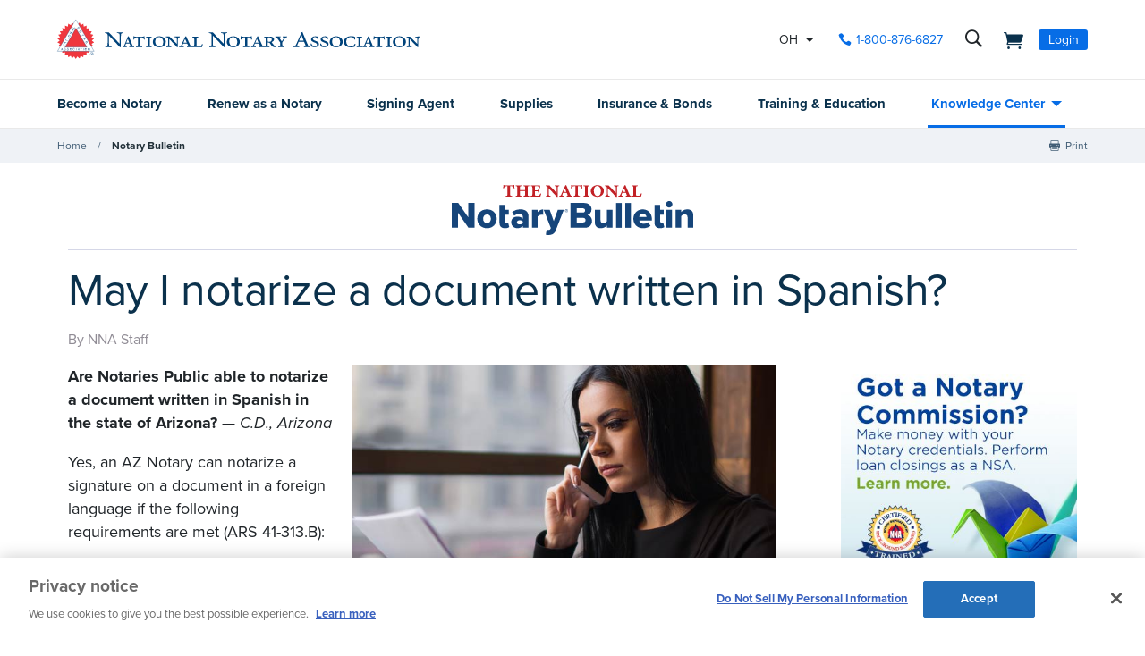

--- FILE ---
content_type: text/html; charset=utf-8
request_url: https://www.nationalnotary.org/notary-bulletin/blog/2021/10/hotine-notarize-document-spanish
body_size: 34345
content:


<!DOCTYPE html>
<html id="htmlTag" xmlns="http://www.w3.org/1999/xhtml" lang="en">
<head id="Head1">
<!-- DataLayer -->
<script type="text/javascript">
//<![CDATA[
dataLayer=[{}];
//]]>
</script>
<!-- end DataLayer -->
<!-- Google Optimize Page Hiding Snippet -->
<style>.async-hide{opacity:0 !important}</style>
<script>(function(a,s,y,n,c,h,i,d,e){s.className+=' '+y;h.start=1*new Date;
h.end=i=function(){s.className=s.className.replace(RegExp(' ?'+y),'')};
(a[n]=a[n]||[]).hide=h;setTimeout(function(){i();h.end=null},c);h.timeout=c;
})(window,document.documentElement,'async-hide','dataLayer',400,{'GTM-MZ5JVV8':true});</script>
<!-- end Google Optimize Page Hiding Snippet -->
<!-- Google Tag Manager -->
<script>(function(w,d,s,l,i){w[l]=w[l]||[];
w[l].push({'gtm.start':new Date().getTime(),event:'gtm.js'});
var f=d.getElementsByTagName(s)[0],j=d.createElement(s),dl=l!='dataLayer'?'&l='+l:'';
j.async=true;j.src='//www.googletagmanager.com/gtm.js?id='+i+dl;
f.parentNode.insertBefore(j,f);})(window,document,'script','dataLayer','GTM-PQFQDZ');</script>
<!-- end Google Tag Manager -->

    <!--Copyright Bridgeline Digital, Inc. An unpublished work created in 2009. All rights reserved. This software contains the confidential and trade secret information of Bridgeline Digital, Inc. ("Bridgeline").  Copying, distribution or disclosure without Bridgeline's express written permission is prohibited-->
    <title>May I notarize a document written in Spanish? | NNA</title>
<script type='text/javascript'>
  var zaius = window['zaius']||(window['zaius']=[]);zaius.methods=["initialize","onload","customer","entity","event","subscribe","unsubscribe","consent","identify","anonymize","dispatch"];zaius.factory=function(e){return function(){var t=Array.prototype.slice.call(arguments);t.unshift(e);zaius.push(t);return zaius}};(function(){for(var i=0;i<zaius.methods.length;i++){var method=zaius.methods[i];zaius[method]=zaius.factory(method)}var e=document.createElement("script");e.type="text/javascript";e.async=true;e.src=("https:"===document.location.protocol?"https://":"http://")+"d1igp3oop3iho5.cloudfront.net/v2/TPnZy0Mc68dB1RCeXHaRag/zaius-min.js";var t=document.getElementsByTagName("script")[0];t.parentNode.insertBefore(e,t)})();
  
  // Edits to this script should only be made below this line.
  zaius.event('pageview');
</script>
<script src="https://cdn.optimizely.com/js/22462820096.js"></script><!-- CookiePro Cookies Consent Notice start for www.nationalnotary.org -->
<script src="https://cookie-cdn.cookiepro.com/scripttemplates/otSDKStub.js"  type="text/javascript" charset="UTF-8" data-domain-script="a59eda51-a59b-4c6d-a2c2-0c6721d1636b" ></script>
<script type="text/javascript">
function OptanonWrapper() { }
</script>
<!-- CookiePro Cookies Consent Notice end for www.nationalnotary.org --><script>
var HawkSearchSource = ['gclid', 'msclkid'];
</script><meta name="twitter:card" content="summary" />
<meta name="twitter:site" content="@nationalnotary" />
<meta name="description" content="An Arizona Notary asks if notarizing a Spanish-language document is permitted. The NNA Notary Hotline answers your questions." />
<meta name="keywords" content="findanotary, find a notary" />
<meta name="viewport" content="width=device-width,initial-scale=1,minimum-scale=1.0,maximum-scale=1.0" />
<meta name="y_key" content="619dbc143431f814" />
<meta name="y_key" content="76eaa5cb83da23fb" />
<link media="ALL" rel="stylesheet" type="text/css" href="/Style%20Library/NNA/mloader.min.css?v=639042055940000000" />
<link media="ALL" rel="stylesheet" type="text/css" href="/Style%20Library/css/main.min.css?v=639042055920000000" />
<link rel="canonical" href="https://www.nationalnotary.org/notary-bulletin/blog/2021/10/hotine-notarize-document-spanish" />
<link rel="icon" href="//www.nationalnotary.org/favicon.ico" />
<link rel="preload" href="//www.nationalnotary.org/Style%20Library/fonts/fontello.woff" as="font" type="font/woff2" crossorigin="anonymous" />
<link rel="preload" href="https://use.typekit.net/af/949f99/00000000000000003b9b3068/27/l?primer=7cdcb44be4a7db8877ffa5c0007b8dd865b3bbc383831fe2ea177f62257a9191&fvd=n7&v=3" as="font" type="font/woff2" crossorigin="anonymous" />
<link rel="preload" href="https://use.typekit.net/af/705e94/00000000000000003b9b3062/27/l?primer=7cdcb44be4a7db8877ffa5c0007b8dd865b3bbc383831fe2ea177f62257a9191&fvd=n4&v=3" as="font" type="font/woff2" crossorigin="anonymous" />
<script type="text/javascript" src="https://ajax.googleapis.com/ajax/libs/jquery/1.9.1/jquery.min.js"></script>
<script type="text/javascript" src="https://ajax.googleapis.com/ajax/libs/jqueryui/1.9.1/jquery-ui.min.js"></script>
<script type="text/javascript" src="/Script%20Library/front-end/frontEnd-min.js?v=639042055860000000"></script>
<script type="text/javascript" src="/Script%20Library/NNA/vendor/modernizr-2-6-2-respond-1-1-0-min.js"></script>
<script type="text/javascript">
//<![CDATA[
var publicSiteUrl='https://www.nationalnotary.org/';
var editorContext='SiteEditor';
var basePageType='basepage';
var pageState='View';
var jSpinnerUrl='/iapps_images/spinner.gif';
var jRotatingCube='/iapps_images/loading-spinner.gif';
var jWebApiRoutePath='api';
var PageId='73292699-9f7a-464e-891a-5268935e206b';
var WorkflowId='';
var ReferrerTypeId='8';
var ReferrerUrl='notary-bulletin/notary-bulletin-blog-post';

var appInsights = window.appInsights || function (config) { function r(config) { t[config] = function () { var i = arguments; t.queue.push(function () { t[config].apply(t, i) }) } } var t = { config: config }, u = document, e = window, o = "script", s = u.createElement(o), i, f; for (s.src = config.url || "//az416426.vo.msecnd.net/scripts/a/ai.0.js", u.getElementsByTagName(o)[0].parentNode.appendChild(s), t.cookie = u.cookie, t.queue = [], i = ["Event", "Exception", "Metric", "PageView", "Trace"]; i.length;) r("track" + i.pop()); return r("setAuthenticatedUserContext"), r("clearAuthenticatedUserContext"), config.disableExceptionTracking || (i = "onerror", r("_" + i), f = e[i], e[i] = function (config, r, u, e, o) { var s = f && f(config, r, u, e, o); return s !== !0 && t["_" + i](config, r, u, e, o), s }), t }({ instrumentationKey: '801f2a6e-6d5f-42e0-80a1-e1dea47ddd4e' }); window.appInsights = appInsights; appInsights.trackPageView();
var siteId = '8039ce09-e7da-47e1-bcec-df96b5e411f4';var swgif = '/Tracking/WebPageEventLogger.axd';
//]]>
</script>
<script type="text/javascript">
    (function(c,l,a,r,i,t,y){
        c[a]=c[a]||function(){(c[a].q=c[a].q||[]).push(arguments)};
        t=l.createElement(r);t.async=1;t.src="https://www.clarity.ms/tag/"+i;
        y=l.getElementsByTagName(r)[0];y.parentNode.insertBefore(t,y);
    })(window, document, "clarity", "script", "injsxyhxq3");
</script><meta property="og:title" content="May I notarize a document written in Spanish?" /><meta property="og:description" content="An Arizona Notary asks if notarizing a Spanish-language document is permitted. The NNA Notary Hotline answers your questions." /><meta property="og:image" content="https://www.nationalnotary.org/Image%20Library/NNA/Bulletin/New-Hotline-Resized3.jpg" /><meta property="og:url" content="https://www.nationalnotary.org/notary-bulletin/blog/2021/10/hotine-notarize-document-spanish" /><meta property="og:site_name" content="National Notary Association" /><meta property="og:type" content="article" /><meta property="article:published_time" content="2021-10-25" /><meta property="article:modified_time" content="2021-11-01" /><meta name="twitter:card" content="summary" /><meta name="twitter:site" content="@nationalnotary" />
                        <script type="text/javascript">
                            var fwCaptcha_Loaded = fwCaptcha_Loaded || function() {
                                let elements = document.getElementsByClassName('g-recaptcha');

                                for (var i = 0; i < elements.length; i++) {
                                    var element = elements[i];

                                    if (!element.hasAttribute('data-recaptcha-id'))
                                        element.setAttribute('data-recaptcha-id', grecaptcha.render(element, {'sitekey' : element.getAttribute('data-sitekey')}));
                                }
                            };

                            var fwCaptcha_cvRequired = fwCaptcha_cvRequired || function(sender, args) {
                                if (typeof args === 'undefined')
                                    return;

                                var element = document.getElementById(sender.getAttribute('data-control-id'));
                                var response = grecaptcha.getResponse(element.getAttribute('data-recaptcha-id'));

                                document.getElementById(sender.getAttribute('data-value-id')).value = response;

                                if (response)
                                    args.IsValid = true;
                                else
                                    args.IsValid = false;
                            };
                        </script><script src="https://www.google.com/recaptcha/api.js?onload=fwCaptcha_Loaded&render=explicit" async defer></script></head>
<body id="bodyTag">
<!-- Google Tag Manager (noscript) -->
<noscript><iframe src="//www.googletagmanager.com/ns.html?id=GTM-PQFQDZ" height="0" width="0" style="display:none;visibility:hidden"></iframe></noscript>
<!-- end Google Tag Manager (noscript) -->

    
    
    <form method="post" action="/notary-bulletin/blog/2021/10/hotine-notarize-document-spanish" onsubmit="javascript:return WebForm_OnSubmit();" id="form1" novalidate="novalidate" class="tmp-blog">
<div class="aspNetHidden">
<input type="hidden" name="__EVENTTARGET" id="__EVENTTARGET" value="" />
<input type="hidden" name="__EVENTARGUMENT" id="__EVENTARGUMENT" value="" />

</div>

<script type="text/javascript">
//<![CDATA[
var theForm = document.forms['form1'];
function __doPostBack(eventTarget, eventArgument) {
    if (!theForm.onsubmit || (theForm.onsubmit() != false)) {
        theForm.__EVENTTARGET.value = eventTarget;
        theForm.__EVENTARGUMENT.value = eventArgument;
        theForm.submit();
    }
}
//]]>
</script>


<script src="https://ajax.aspnetcdn.com/ajax/4.6/1/WebForms.js" type="text/javascript"></script>
<script type="text/javascript">
//<![CDATA[
window.WebForm_PostBackOptions||document.write('<script type="text/javascript" src="/WebResource.axd?d=oCKj8IvNuIk7gy1HJUatdrxc44YP4nQWME8Wxdd6DGPnke3qspDXbthnORZlPAcXN7_u1xDrkIusxuRK-nyT4HeVlao1&amp;t=638901392248157332"><\/script>');//]]>
</script>



<script type="text/javascript">
//<![CDATA[
var jTemplateType='0';var loadedFromVersion='False';//]]>
</script>

<script src="https://ajax.aspnetcdn.com/ajax/4.6/1/WebUIValidation.js" type="text/javascript"></script>
<script src="https://ajax.aspnetcdn.com/ajax/4.6/1/MicrosoftAjax.js" type="text/javascript"></script>
<script type="text/javascript">
//<![CDATA[
(window.Sys && Sys._Application && Sys.Observer)||document.write('<script type="text/javascript" src="/ScriptResource.axd?d=C0-jv8mCc3YH01nQBjS-_7iqxAhQwr1PAupAXWe9c-BPPGUzsXZR04BVmo0GfZ6DYf-qRgRxNRrIK4XxIcCtMtvwYi2DvMZh8gSrkeCsXgxJzW1HtAy8NZq70TAxcfFSjb7b6N-fcCXIWvVYDR11RiosX1o1&t=5c0e0825"><\/script>');//]]>
</script>

<script src="https://ajax.aspnetcdn.com/ajax/4.6/1/MicrosoftAjaxWebForms.js" type="text/javascript"></script>
<script type="text/javascript">
//<![CDATA[
(window.Sys && Sys.WebForms)||document.write('<script type="text/javascript" src="/ScriptResource.axd?d=CkWDPtA3hXBHN7AqG5hE3AqHF3VpqsYHc2CORuy9yY-68UdbUfqEq988tjrPIpe-j_OLXO-j30fU7S3eQMTXmXucYiW4XyTEgu6YEG0ouvBlwMiFFZrNJMo6VfqMY2-D_9TN8uAlpOAtlcy_A1FeI5E3pNtBAkyeM0UpNdqXkUDtx89Z0&t=5c0e0825"><\/script>');function WebForm_OnSubmit() {
if (typeof(ValidatorOnSubmit) == "function" && ValidatorOnSubmit() == false) return false;
return true;
}
//]]>
</script>

        <script type="text/javascript">
//<![CDATA[
Sys.WebForms.PageRequestManager._initialize('scriptManager', 'form1', ['tctl01$header1$ss1$upStateSelector','','tctl01$header1$upNavLogin','','tctl01$Footer1$BulletinSignup$ctl00',''], [], [], 90, '');
//]]>
</script>

        
        
        

<div class="tmp-twocol">
    
<!-- ISYSINDEXINGOFF -->
<!--[if IE]>
    <p class="chromeframe">You are using an <strong>outdated</strong> browser. Please <a href="http://browsehappy.com/">upgrade your browser</a> or <a href="http://www.google.com/chromeframe/?redirect=true">activate Google Chrome Frame</a> to improve your experience.</p>
<![endif]-->
<div class="msg-cookies"><p><strong>Your Cookies are Disabled!</strong> NationalNotary.org sets cookies on your computer to help improve performance and provide a more engaging user experience. By using this site, you accept the terms of our cookie policy. <a href="/cookies">Learn more.</a></p>
</div>
<header class="headerMain">
    <div class="headerMain-util">
        <div class="headerMain-utilInner">
            <div class="headerMain-utilZone01">
                <div class="mobileDrawerToggle drawerToggle" data-for="globals-mobile" data-mobile="true">Menu</div>
                <div class="logoMain">
                    <a href="/"><img src="/Image Library/NNA/logo.svg" alt="National Notary Association" /></a>
                </div>
                
            </div>
            <div class="headerMain-utilZone02">
                <div id="ctl01_header1_ss1_upStateSelector" class="stateSelectionContainer">
	
    <div id="stateSelector" class="selectionState" data-state-abbr="OH" data-state-name="Ohio">
        <div class="flyout">
            <span>Your selected state:</span> OH
            <div class="flyout-content stateOptions">
                <ul>
                    
                    <li><a id="ctl01_header1_ss1_rpt1_ctl00_hl1" data-state="AL" href="javascript:__doPostBack(&#39;ctl01$header1$ss1$rpt1$ctl00$hl1&#39;,&#39;&#39;)">Alabama</a></li>
                    
                    <li><a id="ctl01_header1_ss1_rpt1_ctl01_hl1" data-state="AK" href="javascript:__doPostBack(&#39;ctl01$header1$ss1$rpt1$ctl01$hl1&#39;,&#39;&#39;)">Alaska</a></li>
                    
                    <li><a id="ctl01_header1_ss1_rpt1_ctl02_hl1" data-state="AZ" href="javascript:__doPostBack(&#39;ctl01$header1$ss1$rpt1$ctl02$hl1&#39;,&#39;&#39;)">Arizona</a></li>
                    
                    <li><a id="ctl01_header1_ss1_rpt1_ctl03_hl1" data-state="AR" href="javascript:__doPostBack(&#39;ctl01$header1$ss1$rpt1$ctl03$hl1&#39;,&#39;&#39;)">Arkansas</a></li>
                    
                    <li><a id="ctl01_header1_ss1_rpt1_ctl04_hl1" data-state="CA" href="javascript:__doPostBack(&#39;ctl01$header1$ss1$rpt1$ctl04$hl1&#39;,&#39;&#39;)">California</a></li>
                    
                    <li><a id="ctl01_header1_ss1_rpt1_ctl05_hl1" data-state="CO" href="javascript:__doPostBack(&#39;ctl01$header1$ss1$rpt1$ctl05$hl1&#39;,&#39;&#39;)">Colorado</a></li>
                    
                    <li><a id="ctl01_header1_ss1_rpt1_ctl06_hl1" data-state="CT" href="javascript:__doPostBack(&#39;ctl01$header1$ss1$rpt1$ctl06$hl1&#39;,&#39;&#39;)">Connecticut</a></li>
                    
                    <li><a id="ctl01_header1_ss1_rpt1_ctl07_hl1" data-state="DE" href="javascript:__doPostBack(&#39;ctl01$header1$ss1$rpt1$ctl07$hl1&#39;,&#39;&#39;)">Delaware</a></li>
                    
                    <li><a id="ctl01_header1_ss1_rpt1_ctl08_hl1" data-state="FL" href="javascript:__doPostBack(&#39;ctl01$header1$ss1$rpt1$ctl08$hl1&#39;,&#39;&#39;)">Florida</a></li>
                    
                    <li><a id="ctl01_header1_ss1_rpt1_ctl09_hl1" data-state="GA" href="javascript:__doPostBack(&#39;ctl01$header1$ss1$rpt1$ctl09$hl1&#39;,&#39;&#39;)">Georgia</a></li>
                    
                    <li><a id="ctl01_header1_ss1_rpt1_ctl10_hl1" data-state="HI" href="javascript:__doPostBack(&#39;ctl01$header1$ss1$rpt1$ctl10$hl1&#39;,&#39;&#39;)">Hawaii</a></li>
                    
                    <li><a id="ctl01_header1_ss1_rpt1_ctl11_hl1" data-state="ID" href="javascript:__doPostBack(&#39;ctl01$header1$ss1$rpt1$ctl11$hl1&#39;,&#39;&#39;)">Idaho</a></li>
                    
                    <li><a id="ctl01_header1_ss1_rpt1_ctl12_hl1" data-state="IL" href="javascript:__doPostBack(&#39;ctl01$header1$ss1$rpt1$ctl12$hl1&#39;,&#39;&#39;)">Illinois</a></li>
                    
                    <li><a id="ctl01_header1_ss1_rpt1_ctl13_hl1" data-state="IN" href="javascript:__doPostBack(&#39;ctl01$header1$ss1$rpt1$ctl13$hl1&#39;,&#39;&#39;)">Indiana</a></li>
                    
                    <li><a id="ctl01_header1_ss1_rpt1_ctl14_hl1" data-state="IA" href="javascript:__doPostBack(&#39;ctl01$header1$ss1$rpt1$ctl14$hl1&#39;,&#39;&#39;)">Iowa</a></li>
                    
                    <li><a id="ctl01_header1_ss1_rpt1_ctl15_hl1" data-state="KS" href="javascript:__doPostBack(&#39;ctl01$header1$ss1$rpt1$ctl15$hl1&#39;,&#39;&#39;)">Kansas</a></li>
                    
                    <li><a id="ctl01_header1_ss1_rpt1_ctl16_hl1" data-state="KY" href="javascript:__doPostBack(&#39;ctl01$header1$ss1$rpt1$ctl16$hl1&#39;,&#39;&#39;)">Kentucky</a></li>
                    
                    <li><a id="ctl01_header1_ss1_rpt1_ctl17_hl1" data-state="LA" href="javascript:__doPostBack(&#39;ctl01$header1$ss1$rpt1$ctl17$hl1&#39;,&#39;&#39;)">Louisiana</a></li>
                    
                    <li><a id="ctl01_header1_ss1_rpt1_ctl18_hl1" data-state="ME" href="javascript:__doPostBack(&#39;ctl01$header1$ss1$rpt1$ctl18$hl1&#39;,&#39;&#39;)">Maine</a></li>
                    
                    <li><a id="ctl01_header1_ss1_rpt1_ctl19_hl1" data-state="MD" href="javascript:__doPostBack(&#39;ctl01$header1$ss1$rpt1$ctl19$hl1&#39;,&#39;&#39;)">Maryland</a></li>
                    
                    <li><a id="ctl01_header1_ss1_rpt1_ctl20_hl1" data-state="MA" href="javascript:__doPostBack(&#39;ctl01$header1$ss1$rpt1$ctl20$hl1&#39;,&#39;&#39;)">Massachusetts</a></li>
                    
                    <li><a id="ctl01_header1_ss1_rpt1_ctl21_hl1" data-state="MI" href="javascript:__doPostBack(&#39;ctl01$header1$ss1$rpt1$ctl21$hl1&#39;,&#39;&#39;)">Michigan</a></li>
                    
                    <li><a id="ctl01_header1_ss1_rpt1_ctl22_hl1" data-state="MN" href="javascript:__doPostBack(&#39;ctl01$header1$ss1$rpt1$ctl22$hl1&#39;,&#39;&#39;)">Minnesota</a></li>
                    
                    <li><a id="ctl01_header1_ss1_rpt1_ctl23_hl1" data-state="MS" href="javascript:__doPostBack(&#39;ctl01$header1$ss1$rpt1$ctl23$hl1&#39;,&#39;&#39;)">Mississippi</a></li>
                    
                    <li><a id="ctl01_header1_ss1_rpt1_ctl24_hl1" data-state="MO" href="javascript:__doPostBack(&#39;ctl01$header1$ss1$rpt1$ctl24$hl1&#39;,&#39;&#39;)">Missouri</a></li>
                    
                    <li><a id="ctl01_header1_ss1_rpt1_ctl25_hl1" data-state="MT" href="javascript:__doPostBack(&#39;ctl01$header1$ss1$rpt1$ctl25$hl1&#39;,&#39;&#39;)">Montana</a></li>
                    
                    <li><a id="ctl01_header1_ss1_rpt1_ctl26_hl1" data-state="NE" href="javascript:__doPostBack(&#39;ctl01$header1$ss1$rpt1$ctl26$hl1&#39;,&#39;&#39;)">Nebraska</a></li>
                    
                    <li><a id="ctl01_header1_ss1_rpt1_ctl27_hl1" data-state="NV" href="javascript:__doPostBack(&#39;ctl01$header1$ss1$rpt1$ctl27$hl1&#39;,&#39;&#39;)">Nevada</a></li>
                    
                    <li><a id="ctl01_header1_ss1_rpt1_ctl28_hl1" data-state="NH" href="javascript:__doPostBack(&#39;ctl01$header1$ss1$rpt1$ctl28$hl1&#39;,&#39;&#39;)">New Hampshire</a></li>
                    
                    <li><a id="ctl01_header1_ss1_rpt1_ctl29_hl1" data-state="NJ" href="javascript:__doPostBack(&#39;ctl01$header1$ss1$rpt1$ctl29$hl1&#39;,&#39;&#39;)">New Jersey</a></li>
                    
                    <li><a id="ctl01_header1_ss1_rpt1_ctl30_hl1" data-state="NM" href="javascript:__doPostBack(&#39;ctl01$header1$ss1$rpt1$ctl30$hl1&#39;,&#39;&#39;)">New Mexico</a></li>
                    
                    <li><a id="ctl01_header1_ss1_rpt1_ctl31_hl1" data-state="NY" href="javascript:__doPostBack(&#39;ctl01$header1$ss1$rpt1$ctl31$hl1&#39;,&#39;&#39;)">New York</a></li>
                    
                    <li><a id="ctl01_header1_ss1_rpt1_ctl32_hl1" data-state="NC" href="javascript:__doPostBack(&#39;ctl01$header1$ss1$rpt1$ctl32$hl1&#39;,&#39;&#39;)">North Carolina</a></li>
                    
                    <li><a id="ctl01_header1_ss1_rpt1_ctl33_hl1" data-state="ND" href="javascript:__doPostBack(&#39;ctl01$header1$ss1$rpt1$ctl33$hl1&#39;,&#39;&#39;)">North Dakota</a></li>
                    
                    <li><a id="ctl01_header1_ss1_rpt1_ctl34_hl1" data-state="OH" class="selected" href="javascript:__doPostBack(&#39;ctl01$header1$ss1$rpt1$ctl34$hl1&#39;,&#39;&#39;)">Ohio</a></li>
                    
                    <li><a id="ctl01_header1_ss1_rpt1_ctl35_hl1" data-state="OK" href="javascript:__doPostBack(&#39;ctl01$header1$ss1$rpt1$ctl35$hl1&#39;,&#39;&#39;)">Oklahoma</a></li>
                    
                    <li><a id="ctl01_header1_ss1_rpt1_ctl36_hl1" data-state="OR" href="javascript:__doPostBack(&#39;ctl01$header1$ss1$rpt1$ctl36$hl1&#39;,&#39;&#39;)">Oregon</a></li>
                    
                    <li><a id="ctl01_header1_ss1_rpt1_ctl37_hl1" data-state="PA" href="javascript:__doPostBack(&#39;ctl01$header1$ss1$rpt1$ctl37$hl1&#39;,&#39;&#39;)">Pennsylvania</a></li>
                    
                    <li><a id="ctl01_header1_ss1_rpt1_ctl38_hl1" data-state="RI" href="javascript:__doPostBack(&#39;ctl01$header1$ss1$rpt1$ctl38$hl1&#39;,&#39;&#39;)">Rhode Island</a></li>
                    
                    <li><a id="ctl01_header1_ss1_rpt1_ctl39_hl1" data-state="SC" href="javascript:__doPostBack(&#39;ctl01$header1$ss1$rpt1$ctl39$hl1&#39;,&#39;&#39;)">South Carolina</a></li>
                    
                    <li><a id="ctl01_header1_ss1_rpt1_ctl40_hl1" data-state="SD" href="javascript:__doPostBack(&#39;ctl01$header1$ss1$rpt1$ctl40$hl1&#39;,&#39;&#39;)">South Dakota</a></li>
                    
                    <li><a id="ctl01_header1_ss1_rpt1_ctl41_hl1" data-state="TN" href="javascript:__doPostBack(&#39;ctl01$header1$ss1$rpt1$ctl41$hl1&#39;,&#39;&#39;)">Tennessee</a></li>
                    
                    <li><a id="ctl01_header1_ss1_rpt1_ctl42_hl1" data-state="TX" href="javascript:__doPostBack(&#39;ctl01$header1$ss1$rpt1$ctl42$hl1&#39;,&#39;&#39;)">Texas</a></li>
                    
                    <li><a id="ctl01_header1_ss1_rpt1_ctl43_hl1" data-state="UT" href="javascript:__doPostBack(&#39;ctl01$header1$ss1$rpt1$ctl43$hl1&#39;,&#39;&#39;)">Utah</a></li>
                    
                    <li><a id="ctl01_header1_ss1_rpt1_ctl44_hl1" data-state="VT" href="javascript:__doPostBack(&#39;ctl01$header1$ss1$rpt1$ctl44$hl1&#39;,&#39;&#39;)">Vermont</a></li>
                    
                    <li><a id="ctl01_header1_ss1_rpt1_ctl45_hl1" data-state="VA" href="javascript:__doPostBack(&#39;ctl01$header1$ss1$rpt1$ctl45$hl1&#39;,&#39;&#39;)">Virginia</a></li>
                    
                    <li><a id="ctl01_header1_ss1_rpt1_ctl46_hl1" data-state="WA" href="javascript:__doPostBack(&#39;ctl01$header1$ss1$rpt1$ctl46$hl1&#39;,&#39;&#39;)">Washington</a></li>
                    
                    <li><a id="ctl01_header1_ss1_rpt1_ctl47_hl1" data-state="DC" href="javascript:__doPostBack(&#39;ctl01$header1$ss1$rpt1$ctl47$hl1&#39;,&#39;&#39;)">Washington DC</a></li>
                    
                    <li><a id="ctl01_header1_ss1_rpt1_ctl48_hl1" data-state="WV" href="javascript:__doPostBack(&#39;ctl01$header1$ss1$rpt1$ctl48$hl1&#39;,&#39;&#39;)">West Virginia</a></li>
                    
                    <li><a id="ctl01_header1_ss1_rpt1_ctl49_hl1" data-state="WI" href="javascript:__doPostBack(&#39;ctl01$header1$ss1$rpt1$ctl49$hl1&#39;,&#39;&#39;)">Wisconsin</a></li>
                    
                    <li><a id="ctl01_header1_ss1_rpt1_ctl50_hl1" data-state="WY" href="javascript:__doPostBack(&#39;ctl01$header1$ss1$rpt1$ctl50$hl1&#39;,&#39;&#39;)">Wyoming</a></li>
                    
                </ul>
            </div>
        </div>
    </div>

</div>


            </div>
            <div class="headerMain-utilZone03">
                <nav class="navCallout">
                    <ul>
                        <li><a id="ctl01_header1_hlPhone" class="icon-phone" aria-label="phone number" href="tel://1-800-876-6827">1-800-876-6827</a></li>
                    </ul>
                </nav>
                <div data-mfp-focus="#searchMain" data-mfp-src="#search-popup" class="searchToggle openPopup" aria-label="search">
                    <div class="popup mfp-hide popup--search" id="search-popup">
                        <div class="searchBox searchBox--main hawk">
                            <label for="searchMain" class="h-visuallyHidden">Search</label>
                            <input id="searchMain" type="text" placeholder="Search Site" class="searchBox-textField" data-alt-index="">
                            <a class="searchBox-submit hawk"></a>
                            <i class="search-clear icon-close"></i>
                        </div>
                        <div class="searchResults-autocomplete"></div>
                    </div>
                </div>
                <a href="/shopping-cart" id="ctl01_header1_cartStatus" class="cartStatus" aria-label="shopping cart" style="margin-right: 1em"></a>

                
                <nav id="ctl01_header1_navSignin" class="navSignin">
                    <ul>
                        <li><span class="navSignin-signin toggleLink" onclick="initNavLoginForm()">Login</span>
                            <div id="ctl01_header1_upNavLogin" class="navSignin-signin-modal toggleLinkTarget callout--greyLight callout--greyBorder is-hidden">
	
                                    <div id="pnlNavLogin" class="formBody" onkeypress="javascript:return WebForm_FireDefaultButton(event, &#39;ctl01_header1_btnLogIn&#39;)">
		
                                        <div class="formRow">
                                            <div class="column">
                                                <span class="navSignin-text">Login <a onclick="targetClickShowHide($('span.navSignin-signin'))" class="navSignin-close">close</a></span>
                                                
                                            </div>
                                        </div>
                                        <div class="formRow">
                                            <div class="column">
                                                <label for="ctl01_header1_txtNavLoginEmail">Email Address 
                                                </label>
                                                <input name="ctl01$header1$txtNavLoginEmail" id="ctl01_header1_txtNavLoginEmail" class="loginFormField" type="email" />
                                            </div>
                                        </div>
                                        <div class="formRow">
                                            <div class="column">
                                                <label for="ctl01_header1_txtNavLoginPassword">Password 
                                                    <a href="/my-account?a=forgot#fp" class="right"><span>Forgot Password</span></a>
                                                </label>
                                                <input name="ctl01$header1$txtNavLoginPassword" type="password" id="ctl01_header1_txtNavLoginPassword" class="loginFormField" type="password" />
                                            </div>
                                        </div>
                                        <div class="formRow">
                                            <div class="column">
                                                <label class="labelItems"></label>
                                                <div id="checkBox" class="formCheckBox">
                                                    <span>
                                                        <input id="ctl01_header1_chkNavLoginRememberMe" type="checkbox" name="ctl01$header1$chkNavLoginRememberMe" /><label for="ctl01_header1_chkNavLoginRememberMe">Remember me on this computer</label>
                                                    </span>
                                                </div>
                                            </div>
                                        </div>
                                        <div class="formRow">
                                            <div class="column">
                                                <input type="submit" name="ctl01$header1$btnLogIn" value="Log In" id="ctl01_header1_btnLogIn" class="btn btn--lg btn--full btn--disabled" disabled="disabled" style="color:#aaa" />
                                            </div>
                                            <div class="column">
                                                <p class="h-textCenter"><a id="ctl01_header1_lnkCreateAccount" href="/my-account#register"><strong>Create an Account</strong></a></p>
                                            </div>
                                        </div>
                                    
	</div>
                                
</div>
                            <div id="ctl01_header1_ctl03" style="display:none;">
	
                                    <div id="mloader" class="mloader mloader-default is-active"></div>
                                
</div>
                        </li>
                    </ul>
                </nav>

                
                

            </div>
        </div>
    </div>
    <div class="headerMain-main">
        <div class="headerMain-mainInner">
            <div class="headerMain-mainZone01"></div>
            <div class="headerMain-mainZone02">
                <nav class="navMain"><ul>
    <li class=""><a href="/ohio/become-a-notary">Become a Notary</a></li>
    <li class=""><a href="/ohio/renew-a-notary">Renew as a Notary</a></li>
    <li class=""><a href="/signing-agent">Signing Agent</a></li>
    <li class=""><a href="/ohio/supplies">Supplies</a></li>
    <li class=""><a href="/ohio/insurance">Insurance & Bonds</a></li>
    <li class=""><a href="/ohio/training">Training & Education</a></li>
    <li class="hasChildren is-active"><a href="/knowledge-center">Knowledge Center</a><ul>
        <li><a href="/knowledge-center/state-notary-resources">State Resources</a></li>
        <li><a href="/knowledge-center/about-notaries">Notary Public</a></li>
        <li><a href="/knowledge-center/signing-agent-resources">Notary Signing Agent</a></li>
        <li><a href="/knowledge-center/in-person-electronic-notarization">IPEN</a></li>
        <li><a href="/knowledge-center/remote-online-notary">Remote Online Notary</a></li>
        <li class="is-selected"><a href="/notary-bulletin">Notary Bulletin</a></li>
        <li><a href="/knowledge-center/news">Laws & Resources</a></li>
      </ul>
    </li>
  </ul></nav>           
            </div>
            <div class="headerMain-mainZone03"></div>
        </div>
    </div>
    <script>
        function submitSiteSearch(searchVal) {
            document.location = '/home/search-results?searchtext=' + encodeURIComponent(searchVal.toLowerCase());
        }
        function initNavLoginForm() {
            $('#ctl01_header1_navLoginMsg').hide();
            $('#ctl01_header1_txtNavLoginPassword').val('');
            $('#ctl01_header1_chkNavLoginRememberMe').removeAttr('checked');
            $('#ctl01_header1_txtNavLoginEmail').val('').focus();
        }
        Sys.Application.add_load(function () {
            $(".navSignin-signin-modal input.loginFormField").on('input', function () {
                if ($('#ctl01_header1_txtNavLoginEmail').val() != '' && $('#ctl01_header1_txtNavLoginPassword').val() != '')
                    $('#ctl01_header1_btnLogIn').removeAttr('disabled').removeAttr('style').removeClass('btn--disabled');
                else 
                    $('#ctl01_header1_btnLogIn').attr('disabled', 'disabled').css('color', '#aaa').addClass('btn--disabled');
            });
        });
    </script>
</header>
<!--ISYSINDEXINGON-->

    <div class="contentNav-container">
        <div class="contentNav-inner">
            
        <div id="ctl01_breadcrumb1_breadcrumb1" class="Breadcrumb">
	<nav class="breadcrumb-nav" role="breadcrumbs"><ul>
    <li><a href="/">Home</a></li>
    <li><a href="/notary-bulletin">Notary Bulletin</a></li>
  </ul></nav>
</div>
    

            
    <nav class="social-nav" role="socialShare">
		<ul>
			<li class="soc-print"><a href="#print">Print</a></li>
			<li class="soc-share"></li>
		</ul>
	</nav>
        </div>
    </div>
    <div id="mainWrapper" class="main-wrapper blog-detail">
        <div class="main-container" id="btt-anchor">
            <div class="row">
                <div class="column">
                    <div class="blog-bar">
                        <a id="ctl01_hlBlogTitle" href="/notary-bulletin"><span title="The National Notary Bulletin">The National Notary Bulletin</span></a>
                    </div>
                    <header>
                        
                        <h1>May I notarize a document written in Spanish?</h1>
                        <p class="byline">
                            By NNA Staff
                            
                        </p>
                        
                    </header>
                </div>
                <div class="column med-15 lg-17">
                    <article>
                        <div class="img-feat-r"><img loading="lazy" alt="" src="https://www.nationalnotary.org/image%20library/nna/bulletin/new-hotline-resized3.jpg" data-iapps-imagetype="Image" data-iapps-managed="true" data-iapps-objectid="3020519d-93f2-4a7c-b540-71680a822730" data-iapps-siteid="8039ce09-e7da-47e1-bcec-df96b5e411f4" style="margin-bottom: 4px; margin-left: 4px; float: right;" /></div>
<p><b>Are Notaries Public able to notarize a document written in Spanish in the state of Arizona?</b> <i>— C.D., Arizona</i></p>
<p>Yes, an AZ Notary can notarize a signature on a document in a foreign language if the following requirements are met (ARS 41-313.B):</p>
 <br />
<ul>
<li>The signer can communicate directly with the Notary in a language they both understand.</li>
<li>The signer signs in a language the Notary understands</li>
<li>The notarial certificate is written, read and understood in a language that the Notary understands.</li>
</ul>
<p><em>Hotline answers are based on the laws in the state where the question originated and may not reflect the laws of other states. If in doubt, always refer to your own state statutes. </em>– The Editors</p>
<p>Confronted with a tricky notarization? Unsure how to proceed? NNA members have unlimited access to our expertly trained <a href="https://www.nationalnotary.org/membership/hotline">NNA Hotline</a> counselors to help you with all of your notarial questions. Call 1-888-876-0827, Monday through Friday, 5 a.m. to 7 p.m. PST; Saturday, 5 a.m. to 5 p.m. PT.</p>
<div style="width: 96%; float: left; background-color: #f2f2f2; border: 1px solid #cccccc; clear: both; padding: 2%; margin-bottom: 20px;"><strong>Related Articles:<br /></strong> <a href="https://www.nationalnotary.org/notary-bulletin/blog/2015/07/notarizing-documents-from-other-countries" data-iapps-linktype="External" data-iapps-managed="true" data-iapps-objectid="00000000-0000-0000-0000-000000000000"><br />Notarizing Documents From Other Countries<br /></a><br /><a href="https://www.nationalnotary.org/notary-bulletin/blog/2014/09/questions-for-foreign-language-issues" data-iapps-linktype="External" data-iapps-managed="true" data-iapps-objectid="00000000-0000-0000-0000-000000000000">3 Questions For Notaries To Ask When Dealing With Foreign Language Issues</a></div>
                    </article>

                    <div id="ctl01_divCategories" class="view-cats">
                        <p>
                            <strong>View All:</strong>
                            <a class='new-category' href='/notary-bulletin/blog/hotline-tips'>Hotline Tips</a>
                        </p>
                    </div>

                    
                    <input name="ctl01_commentshiddenObjectId" type="hidden" id="ctl01_commentshiddenObjectId" value="26ee243b-e693-49fc-8dcf-266127f9ccce" /><input name="ctl01_commentshiddenTxtParentId" type="hidden" id="ctl01_commentshiddenTxtParentId" /><input name="ctl01_commentshiddenTxtName" type="hidden" id="ctl01_commentshiddenTxtName" /><input name="ctl01_commentshiddenTxtEmail" type="hidden" id="ctl01_commentshiddenTxtEmail" /><input name="ctl01_commentshiddenTxtComments" type="hidden" id="ctl01_commentshiddenTxtComments" /><input name="ctl01_commentshiddenTxtCaptchaId" type="hidden" id="ctl01_commentshiddenTxtCaptchaId" value="Xltxbm" /><input name="ctl01_commentshiddenPageNo" type="hidden" id="ctl01_commentshiddenPageNo" value="1" /><input name="ctl01_commentshiddenSortOrder" type="hidden" id="ctl01_commentshiddenSortOrder" value="DESC" /><input name="ctl01_commentshiddenEventReference" type="hidden" id="ctl01_commentshiddenEventReference" value="__doPostBack(&#39;ctl01$comments&#39;,&#39;&#39;)" /><div id="ctl01_comments">
	<?xml version="1.0" encoding="utf-16"?><div class="blog-comments"><header><h3>8 Comments
              </h3><a href="#commentForm">Add your comment</a></header><div class="blog-comment-container"><div class="commentItem altRow blog-comment"><header><h4>Cynthial193@yahoo.com</h4><p>30 Sep 2024</p></header><div><p>In texas, Can I notarize a document in spanish?</p></div></div><div class="commentItem  blog-comment" style="padding-left:20px;"><header><h4>National Notary Association</h4><p>04 Nov 2024</p></header><div><p>Hello. Texas has specific language rules regarding notarization of real or personal property instruments:

“(a) An instrument relating to real or personal property may not be recorded unless it is in English or complies with this section.
     “(b) An authenticated instrument not in English that was executed before August 22, 1897, may be recorded and operate as constructive notice from the date of filing if:
          “(1) a correct English translation is recorded with the original instrument; and
          “(2) the accuracy of the translation is sworn to before an officer authorized to administer oaths.
     “(c) An instrument acknowledged outside the United States or its territories in accordance with Section 121.001(c)(3), Civil Practice and Remedies Code, that contains a certificate, stamp, or seal of a notary public or other official before whom the acknowledgment was taken or an apostille relating to the acknowledgment, any portion of which is not in English, may be recorded and operate as constructive notice from the date of filing if:
          “(1) a correct English translation of any non-English portion of the certificate, stamp, seal, or apostille is recorded with the original instrument;
          “(2) the accuracy of the translation is sworn to before an officer authorized to administer oaths; and
          “(3) any apostille relating to the acknowledgment complies with the Hague Convention dated October 5, 1961, titled Convention Abolishing the Requirement of Legalisation for Foreign Public Documents” (Property Code 11.002).</p></div></div><div class="commentItem altRow blog-comment"><header><h4>Luis Roldán </h4><p>23 Feb 2024</p></header><div><p>The Bank of America in GA notary told me that their policy is to verify the document that requires notification.  Therefore a Spanish speaking notary is required for my document.  I asked if he was required to only verify my signature and asked for their written policy.  The notary was not able to show me this policy, and mentioned that it was part of his trading.  
Is this correct, or the notary is simply following what he is told without verifying it? 
Appreciate your support in following the correct answer.  Thanks Luis</p></div></div><div class="commentItem  blog-comment" style="padding-left:20px;"><header><h4>National Notary Association</h4><p>26 Feb 2024</p></header><div><p>Based on what you’ve described, we think it would be best if you contacted our Hotline team by phone and provided them with a more detailed description of the situation.

The NNA Hotline: 1-888-876-0827

Mon – Fri: 5:00 a.m. – 7:00 p.m. (PT)

Saturday: 5:00 a.m. – 5:00 p.m. (PT)

If you’re not an NNA Member or Hotline Subscriber, they will provide you with a one-time courtesy call.</p></div></div><div class="commentItem altRow blog-comment"><header><h4>Veronica Trujillo</h4><p>01 Jan 2022</p></header><div><p>Can someone in California also noticed a document in Spanish.</p></div></div><div class="commentItem  blog-comment" style="padding-left:20px;"><header><h4>National Notary Association</h4><p>05 Jan 2022</p></header><div><p>Hello. The CA Notary Public Handbook states the following: “A notary public can notarize a signature on a document in a foreign language with which the notary public is not familiar since a notary public’s function only relates to the signature and not the contents of the document. The notary public should be able to identify the type of document being notarized for entry in the notary public’s journal. If unable to identify the type of document, the notary public must make an entry to that effect in the journal (e.g., ‘a document in a foreign language’). The notary public should be mindful of the completeness of the document and must not notarize the signature on the document if the document appears to be incomplete. The notary public is responsible for completing the acknowledgment or jurat form”

Regarding signers speaking a foreign language, the Notary Public Handbook states: “When notarizing a signature on a document, a notary public must be able to communicate with the customer in order for the signer to either swear to or affirm the contents of an affidavit or to acknowledge the execution of the document. An interpreter should not be used, as vital information could be lost in the translation. If a notary public is unable to communicate with a customer, the customer should be referred to a notary who speaks the customer’s language”</p></div></div><div class="commentItem altRow blog-comment"><header><h4>Concerned Notary</h4><p>29 Nov 2021</p></header><div><p>It's like Notary regulations are written by people who've never notarized.   The communication and certificate requirements I understand, bit I'm perplexed at the requirement that "the signer signs in a
language that the notary public understands" (p. 16, AZ notary manual)  A name's a name whether in English or Spanish, and I've seen signatures of English native-speakers that may as well be in Chinese!  It's not like everyone's uses perfect penmanship.  Oh, well.  At least we have the NNA to make us aware of these issues, and it's better to think about these things now than when a signer breaks out the Cyrillic...</p></div></div><div class="commentItem  blog-comment"><header><h4>soundos</h4><p>28 Oct 2021</p></header><div><p>nice post keep sharing with us</p></div></div></div><div class="commentsForm"><a name="commentForm"><!--Comments form Bookmark--></a><div id="commentForm" class="blog-form"><h3>Leave a Comment</h3><div class="gradient-border"><div class="CLFormContainer"><div class="required">
                  Required <span class="required">*</span></div><div class="formBody"><div class="formRow"><label for="txtName" class="labelItems">
                      Name
                      <span class="required">*</span></label><input type="text" id="txtName" /></div><div class="formRow"><label for="txtEmail" class="labelItems">
                      Email
                      <span class="required">*</span><em>(for verfication purposes only)</em></label><input class="formTextBox" type="email" id="txtEmail" /></div><div class="formRow"><label for="txtComment" class="labelItems">
                      Comment
                      <span class="required">*</span></label><textarea id="txtComment" class="formTextarea" onfocus="return initCommentBox(this);"> </textarea></div><div class="formRow"><label for="g-recaptcha-response" class="labelItems">Verify</label><div id="comments-recaptcha" class="g-recaptcha" data-sitekey="6LcJUhkUAAAAABJ5-zx23XefdQex6eFnvsLVZfdm"> </div></div></div><div class="formFooter"><div class="formSubmit"><input type="hidden" id="txtParent" /><input class="btnComment button" type="submit" value="SUBMIT" onclick="return AddComment('txtName','txtEmail','txtComment','txtCaptcha', 'txtParent');" /></div><p><em>All comments are reviewed and if approved, will display.</em></p></div></div></div></div></div></div>
</div>
                </div>
                <div class="column med-1 lg-1"></div>
                <aside id="ctl01_RightSidebar" class="column med-8 lg-6">

                    

                    <div id="ctl01_xmlSidebarContent0" class="pageContent">
	<div id="ctl01_xmlSidebarContent0_ctl00" class="pageContent-container">
		<div class="className"><p><a href="https://www.nationalnotary.org/signing-agent2" target="_blank"><img src="https://www.nationalnotary.org/image%20library/nna/bulletin/nsa_ad_bulletin_become_380x340.jpg" alt data-amp-height="340" data-amp-width="380"></a></p></div>
	</div>
</div>

                    <div class="sidebar-group">
                        <h4>Most Recent Bulletins</h4>
                        <div id="ctl01_blogListItem">
	<?xml version="1.0" encoding="utf-16"?><ul class="lst-articles"><li><a href="https://www.nationalnotary.org/notary-bulletin/blog/2024/06/3-important-things-notaries-need-to-know-about-ai-fraud">3 important things Notaries need to know about AI fraud</a></li><li><a href="https://www.nationalnotary.org/notary-bulletin/blog/2026/01/hotline-can-i-use-notary-stamp-lacks-commission-expiration-date">Can I use a Notary stamp that lacks my commission expiration date?</a></li><li><a href="https://www.nationalnotary.org/notary-bulletin/blog/2025/12/documents-family-caregivers-need-to-have-notarized">Documents family caregivers need to have notarized</a></li></ul>
</div>
                    </div>

                    <div class="sidebar-group">
                        <h4>Categories</h4>
                        
                                <ul class="lst-simple lst-cat">
                                <li><a href='/notary-bulletin/blog/alternate-income-opportunities'>Alternate Income Opportunities (16)</a></li>
                                <li><a href='/notary-bulletin/blog/best-practices'>Best Practices (285)</a></li>
                                <li><a href='/notary-bulletin/blog/building-your-business'>Building Your Business (94)</a></li>
                                <li><a href='/notary-bulletin/blog/covid-19'>COVID-19 (16)</a></li>
                                <li><a href='/notary-bulletin/blog/financial-and-corporate-services'>Financial and Corporate Services (29)</a></li>
                                <li><a href='/notary-bulletin/blog/healthcare-professionals'>Healthcare Professionals (74)</a></li>
                                <li><a href='/notary-bulletin/blog/hotline-tips'>Hotline Tips (488)</a></li>
                                <li><a href='/notary-bulletin/blog/immigration-news'>Immigration News (31)</a></li>
                                <li><a href='/notary-bulletin/blog/international'>International (36)</a></li>
                                <li><a href='/notary-bulletin/blog/laws-regulations'>Laws & Regulations (124)</a></li>
                                <li><a href='/notary-bulletin/blog/legal-professionals'>Legal Professionals (42)</a></li>
                                <li><a href='/notary-bulletin/blog/mortgage-finance-economic-news'>Mortgage Finance & Economic News (121)</a></li>
                                <li><a href='/notary-bulletin/blog/nna-news'>NNA News (215)</a></li>
                                <li><a href='/notary-bulletin/blog/notario-upl'>Notario UPL (40)</a></li>
                                <li><a href='/notary-bulletin/blog/notary-news'>Notary News (350)</a></li>
                                <li><a href='/notary-bulletin/blog/quizzes'>Quizzes (45)</a></li>
                                <li><a href='/notary-bulletin/blog/remote-online-notarization'>Remote Online Notarization (28)</a></li>
                                <li><a href='/notary-bulletin/blog/search-content-marketing'>Search & Content Marketing (1)</a></li>
                                <li><a href='/notary-bulletin/blog/signing-professionals'>Signing Professionals (229)</a></li>
                                <li><a href='/notary-bulletin/blog/small-business-entrepreneurs'>Small Business & Entrepreneurs (4)</a></li>
                                <li><a href='/notary-bulletin/blog/social-media-marketing'>Social Media Marketing (21)</a></li>
                                <li><a href='/notary-bulletin/blog/the-national-notary'>The National Notary (51)</a></li>
                                </ul>
                    </div>

                    <div class="sidebar-group">
                        <h4>Archives</h4>
                        <ul class='lst-simple lst-expand'><li class='expanded'><a href='/notary-bulletin/blog/2026'>2026 (1)</a><ul  style='display: block;'><li><a href='/notary-bulletin/blog/2026/01'>January (1)</a></li></ul></li><li ><a href='/notary-bulletin/blog/2025'>2025 (71)</a><ul ><li><a href='/notary-bulletin/blog/2025/12'>December (6)</a></li><li><a href='/notary-bulletin/blog/2025/11'>November (4)</a></li><li><a href='/notary-bulletin/blog/2025/10'>October (6)</a></li><li><a href='/notary-bulletin/blog/2025/09'>September (5)</a></li><li><a href='/notary-bulletin/blog/2025/08'>August (4)</a></li><li><a href='/notary-bulletin/blog/2025/07'>July (6)</a></li><li><a href='/notary-bulletin/blog/2025/06'>June (4)</a></li><li><a href='/notary-bulletin/blog/2025/05'>May (7)</a></li><li><a href='/notary-bulletin/blog/2025/04'>April (7)</a></li><li><a href='/notary-bulletin/blog/2025/03'>March (8)</a></li><li><a href='/notary-bulletin/blog/2025/02'>February (5)</a></li><li><a href='/notary-bulletin/blog/2025/01'>January (9)</a></li></ul></li><li ><a href='/notary-bulletin/blog/2024'>2024 (91)</a><ul ><li><a href='/notary-bulletin/blog/2024/12'>December (8)</a></li><li><a href='/notary-bulletin/blog/2024/11'>November (7)</a></li><li><a href='/notary-bulletin/blog/2024/10'>October (4)</a></li><li><a href='/notary-bulletin/blog/2024/09'>September (8)</a></li><li><a href='/notary-bulletin/blog/2024/08'>August (6)</a></li><li><a href='/notary-bulletin/blog/2024/07'>July (10)</a></li><li><a href='/notary-bulletin/blog/2024/06'>June (8)</a></li><li><a href='/notary-bulletin/blog/2024/05'>May (10)</a></li><li><a href='/notary-bulletin/blog/2024/04'>April (9)</a></li><li><a href='/notary-bulletin/blog/2024/03'>March (8)</a></li><li><a href='/notary-bulletin/blog/2024/02'>February (5)</a></li><li><a href='/notary-bulletin/blog/2024/01'>January (8)</a></li></ul></li><li ><a href='/notary-bulletin/blog/2023'>2023 (87)</a><ul ><li><a href='/notary-bulletin/blog/2023/12'>December (4)</a></li><li><a href='/notary-bulletin/blog/2023/11'>November (7)</a></li><li><a href='/notary-bulletin/blog/2023/10'>October (10)</a></li><li><a href='/notary-bulletin/blog/2023/09'>September (7)</a></li><li><a href='/notary-bulletin/blog/2023/08'>August (8)</a></li><li><a href='/notary-bulletin/blog/2023/07'>July (8)</a></li><li><a href='/notary-bulletin/blog/2023/06'>June (9)</a></li><li><a href='/notary-bulletin/blog/2023/05'>May (9)</a></li><li><a href='/notary-bulletin/blog/2023/04'>April (7)</a></li><li><a href='/notary-bulletin/blog/2023/03'>March (8)</a></li><li><a href='/notary-bulletin/blog/2023/02'>February (4)</a></li><li><a href='/notary-bulletin/blog/2023/01'>January (6)</a></li></ul></li><li ><a href='/notary-bulletin/blog/2022'>2022 (93)</a><ul ><li><a href='/notary-bulletin/blog/2022/12'>December (6)</a></li><li><a href='/notary-bulletin/blog/2022/11'>November (5)</a></li><li><a href='/notary-bulletin/blog/2022/10'>October (9)</a></li><li><a href='/notary-bulletin/blog/2022/09'>September (6)</a></li><li><a href='/notary-bulletin/blog/2022/08'>August (7)</a></li><li><a href='/notary-bulletin/blog/2022/07'>July (8)</a></li><li><a href='/notary-bulletin/blog/2022/06'>June (10)</a></li><li><a href='/notary-bulletin/blog/2022/05'>May (10)</a></li><li><a href='/notary-bulletin/blog/2022/04'>April (6)</a></li><li><a href='/notary-bulletin/blog/2022/03'>March (10)</a></li><li><a href='/notary-bulletin/blog/2022/02'>February (6)</a></li><li><a href='/notary-bulletin/blog/2022/01'>January (10)</a></li></ul></li><li ><a href='/notary-bulletin/blog/2021'>2021 (102)</a><ul ><li><a href='/notary-bulletin/blog/2021/12'>December (5)</a></li><li><a href='/notary-bulletin/blog/2021/11'>November (7)</a></li><li><a href='/notary-bulletin/blog/2021/10'>October (5)</a></li><li><a href='/notary-bulletin/blog/2021/09'>September (7)</a></li><li><a href='/notary-bulletin/blog/2021/08'>August (9)</a></li><li><a href='/notary-bulletin/blog/2021/07'>July (7)</a></li><li><a href='/notary-bulletin/blog/2021/06'>June (10)</a></li><li><a href='/notary-bulletin/blog/2021/05'>May (8)</a></li><li><a href='/notary-bulletin/blog/2021/04'>April (12)</a></li><li><a href='/notary-bulletin/blog/2021/03'>March (12)</a></li><li><a href='/notary-bulletin/blog/2021/02'>February (13)</a></li><li><a href='/notary-bulletin/blog/2021/01'>January (7)</a></li></ul></li><li ><a href='/notary-bulletin/blog/2020'>2020 (123)</a><ul ><li><a href='/notary-bulletin/blog/2020/12'>December (12)</a></li><li><a href='/notary-bulletin/blog/2020/11'>November (10)</a></li><li><a href='/notary-bulletin/blog/2020/10'>October (10)</a></li><li><a href='/notary-bulletin/blog/2020/09'>September (10)</a></li><li><a href='/notary-bulletin/blog/2020/08'>August (10)</a></li><li><a href='/notary-bulletin/blog/2020/07'>July (10)</a></li><li><a href='/notary-bulletin/blog/2020/06'>June (14)</a></li><li><a href='/notary-bulletin/blog/2020/05'>May (6)</a></li><li><a href='/notary-bulletin/blog/2020/04'>April (8)</a></li><li><a href='/notary-bulletin/blog/2020/03'>March (19)</a></li><li><a href='/notary-bulletin/blog/2020/02'>February (8)</a></li><li><a href='/notary-bulletin/blog/2020/01'>January (6)</a></li></ul></li><li ><a href='/notary-bulletin/blog/2019'>2019 (108)</a><ul ><li><a href='/notary-bulletin/blog/2019/12'>December (8)</a></li><li><a href='/notary-bulletin/blog/2019/11'>November (8)</a></li><li><a href='/notary-bulletin/blog/2019/10'>October (9)</a></li><li><a href='/notary-bulletin/blog/2019/09'>September (11)</a></li><li><a href='/notary-bulletin/blog/2019/08'>August (6)</a></li><li><a href='/notary-bulletin/blog/2019/07'>July (9)</a></li><li><a href='/notary-bulletin/blog/2019/06'>June (10)</a></li><li><a href='/notary-bulletin/blog/2019/05'>May (6)</a></li><li><a href='/notary-bulletin/blog/2019/04'>April (8)</a></li><li><a href='/notary-bulletin/blog/2019/03'>March (13)</a></li><li><a href='/notary-bulletin/blog/2019/02'>February (6)</a></li><li><a href='/notary-bulletin/blog/2019/01'>January (14)</a></li></ul></li><li ><a href='/notary-bulletin/blog/2018'>2018 (95)</a><ul ><li><a href='/notary-bulletin/blog/2018/12'>December (6)</a></li><li><a href='/notary-bulletin/blog/2018/11'>November (12)</a></li><li><a href='/notary-bulletin/blog/2018/10'>October (8)</a></li><li><a href='/notary-bulletin/blog/2018/09'>September (6)</a></li><li><a href='/notary-bulletin/blog/2018/08'>August (11)</a></li><li><a href='/notary-bulletin/blog/2018/07'>July (8)</a></li><li><a href='/notary-bulletin/blog/2018/06'>June (8)</a></li><li><a href='/notary-bulletin/blog/2018/05'>May (12)</a></li><li><a href='/notary-bulletin/blog/2018/04'>April (6)</a></li><li><a href='/notary-bulletin/blog/2018/03'>March (8)</a></li><li><a href='/notary-bulletin/blog/2018/02'>February (3)</a></li><li><a href='/notary-bulletin/blog/2018/01'>January (7)</a></li></ul></li><li ><a href='/notary-bulletin/blog/2017'>2017 (115)</a><ul ><li><a href='/notary-bulletin/blog/2017/12'>December (7)</a></li><li><a href='/notary-bulletin/blog/2017/11'>November (8)</a></li><li><a href='/notary-bulletin/blog/2017/10'>October (7)</a></li><li><a href='/notary-bulletin/blog/2017/09'>September (8)</a></li><li><a href='/notary-bulletin/blog/2017/08'>August (15)</a></li><li><a href='/notary-bulletin/blog/2017/07'>July (6)</a></li><li><a href='/notary-bulletin/blog/2017/06'>June (11)</a></li><li><a href='/notary-bulletin/blog/2017/05'>May (15)</a></li><li><a href='/notary-bulletin/blog/2017/04'>April (10)</a></li><li><a href='/notary-bulletin/blog/2017/03'>March (9)</a></li><li><a href='/notary-bulletin/blog/2017/02'>February (6)</a></li><li><a href='/notary-bulletin/blog/2017/01'>January (13)</a></li></ul></li><li ><a href='/notary-bulletin/blog/2016'>2016 (136)</a><ul ><li><a href='/notary-bulletin/blog/2016/12'>December (11)</a></li><li><a href='/notary-bulletin/blog/2016/11'>November (12)</a></li><li><a href='/notary-bulletin/blog/2016/10'>October (11)</a></li><li><a href='/notary-bulletin/blog/2016/09'>September (14)</a></li><li><a href='/notary-bulletin/blog/2016/08'>August (13)</a></li><li><a href='/notary-bulletin/blog/2016/07'>July (12)</a></li><li><a href='/notary-bulletin/blog/2016/06'>June (13)</a></li><li><a href='/notary-bulletin/blog/2016/05'>May (13)</a></li><li><a href='/notary-bulletin/blog/2016/04'>April (8)</a></li><li><a href='/notary-bulletin/blog/2016/03'>March (12)</a></li><li><a href='/notary-bulletin/blog/2016/02'>February (7)</a></li><li><a href='/notary-bulletin/blog/2016/01'>January (10)</a></li></ul></li><li ><a href='/notary-bulletin/blog/2015'>2015 (205)</a><ul ><li><a href='/notary-bulletin/blog/2015/12'>December (13)</a></li><li><a href='/notary-bulletin/blog/2015/11'>November (14)</a></li><li><a href='/notary-bulletin/blog/2015/10'>October (21)</a></li><li><a href='/notary-bulletin/blog/2015/09'>September (16)</a></li><li><a href='/notary-bulletin/blog/2015/08'>August (18)</a></li><li><a href='/notary-bulletin/blog/2015/07'>July (21)</a></li><li><a href='/notary-bulletin/blog/2015/06'>June (18)</a></li><li><a href='/notary-bulletin/blog/2015/05'>May (16)</a></li><li><a href='/notary-bulletin/blog/2015/04'>April (20)</a></li><li><a href='/notary-bulletin/blog/2015/03'>March (17)</a></li><li><a href='/notary-bulletin/blog/2015/02'>February (17)</a></li><li><a href='/notary-bulletin/blog/2015/01'>January (14)</a></li></ul></li><li ><a href='/notary-bulletin/blog/2014'>2014 (187)</a><ul ><li><a href='/notary-bulletin/blog/2014/12'>December (12)</a></li><li><a href='/notary-bulletin/blog/2014/11'>November (14)</a></li><li><a href='/notary-bulletin/blog/2014/10'>October (20)</a></li><li><a href='/notary-bulletin/blog/2014/09'>September (14)</a></li><li><a href='/notary-bulletin/blog/2014/08'>August (10)</a></li><li><a href='/notary-bulletin/blog/2014/07'>July (15)</a></li><li><a href='/notary-bulletin/blog/2014/06'>June (16)</a></li><li><a href='/notary-bulletin/blog/2014/05'>May (17)</a></li><li><a href='/notary-bulletin/blog/2014/04'>April (23)</a></li><li><a href='/notary-bulletin/blog/2014/03'>March (16)</a></li><li><a href='/notary-bulletin/blog/2014/02'>February (15)</a></li><li><a href='/notary-bulletin/blog/2014/01'>January (15)</a></li></ul></li><li ><a href='/notary-bulletin/blog/2013'>2013 (210)</a><ul ><li><a href='/notary-bulletin/blog/2013/12'>December (20)</a></li><li><a href='/notary-bulletin/blog/2013/11'>November (18)</a></li><li><a href='/notary-bulletin/blog/2013/10'>October (26)</a></li><li><a href='/notary-bulletin/blog/2013/09'>September (14)</a></li><li><a href='/notary-bulletin/blog/2013/08'>August (20)</a></li><li><a href='/notary-bulletin/blog/2013/07'>July (11)</a></li><li><a href='/notary-bulletin/blog/2013/06'>June (14)</a></li><li><a href='/notary-bulletin/blog/2013/05'>May (12)</a></li><li><a href='/notary-bulletin/blog/2013/04'>April (19)</a></li><li><a href='/notary-bulletin/blog/2013/03'>March (17)</a></li><li><a href='/notary-bulletin/blog/2013/02'>February (16)</a></li><li><a href='/notary-bulletin/blog/2013/01'>January (23)</a></li></ul></li><li ><a href='/notary-bulletin/blog/2012'>2012 (280)</a><ul ><li><a href='/notary-bulletin/blog/2012/12'>December (20)</a></li><li><a href='/notary-bulletin/blog/2012/11'>November (26)</a></li><li><a href='/notary-bulletin/blog/2012/10'>October (27)</a></li><li><a href='/notary-bulletin/blog/2012/09'>September (19)</a></li><li><a href='/notary-bulletin/blog/2012/08'>August (24)</a></li><li><a href='/notary-bulletin/blog/2012/07'>July (18)</a></li><li><a href='/notary-bulletin/blog/2012/06'>June (22)</a></li><li><a href='/notary-bulletin/blog/2012/05'>May (24)</a></li><li><a href='/notary-bulletin/blog/2012/04'>April (29)</a></li><li><a href='/notary-bulletin/blog/2012/03'>March (14)</a></li><li><a href='/notary-bulletin/blog/2012/02'>February (22)</a></li><li><a href='/notary-bulletin/blog/2012/01'>January (35)</a></li></ul></li><li ><a href='/notary-bulletin/blog/2011'>2011 (264)</a><ul ><li><a href='/notary-bulletin/blog/2011/12'>December (23)</a></li><li><a href='/notary-bulletin/blog/2011/11'>November (26)</a></li><li><a href='/notary-bulletin/blog/2011/10'>October (27)</a></li><li><a href='/notary-bulletin/blog/2011/09'>September (22)</a></li><li><a href='/notary-bulletin/blog/2011/08'>August (25)</a></li><li><a href='/notary-bulletin/blog/2011/07'>July (19)</a></li><li><a href='/notary-bulletin/blog/2011/06'>June (29)</a></li><li><a href='/notary-bulletin/blog/2011/05'>May (20)</a></li><li><a href='/notary-bulletin/blog/2011/04'>April (17)</a></li><li><a href='/notary-bulletin/blog/2011/03'>March (19)</a></li><li><a href='/notary-bulletin/blog/2011/02'>February (18)</a></li><li><a href='/notary-bulletin/blog/2011/01'>January (19)</a></li></ul></li><li ><a href='/notary-bulletin/blog/2010'>2010 (78)</a><ul ><li><a href='/notary-bulletin/blog/2010/12'>December (9)</a></li><li><a href='/notary-bulletin/blog/2010/11'>November (4)</a></li><li><a href='/notary-bulletin/blog/2010/09'>September (6)</a></li><li><a href='/notary-bulletin/blog/2010/08'>August (6)</a></li><li><a href='/notary-bulletin/blog/2010/07'>July (2)</a></li><li><a href='/notary-bulletin/blog/2010/06'>June (6)</a></li><li><a href='/notary-bulletin/blog/2010/05'>May (14)</a></li><li><a href='/notary-bulletin/blog/2010/04'>April (9)</a></li><li><a href='/notary-bulletin/blog/2010/03'>March (10)</a></li><li><a href='/notary-bulletin/blog/2010/02'>February (6)</a></li><li><a href='/notary-bulletin/blog/2010/01'>January (6)</a></li></ul></li><li ><a href='/notary-bulletin/blog/2009'>2009 (49)</a><ul ><li><a href='/notary-bulletin/blog/2009/12'>December (2)</a></li><li><a href='/notary-bulletin/blog/2009/10'>October (2)</a></li><li><a href='/notary-bulletin/blog/2009/08'>August (6)</a></li><li><a href='/notary-bulletin/blog/2009/07'>July (30)</a></li><li><a href='/notary-bulletin/blog/2009/06'>June (9)</a></li></ul><li></ul>
                    </div>

                    
                    
                    <div id="ctl01_xmlSidebarContent03" class="pageContent">
	<div id="ctl01_xmlSidebarContent03_ctl00" class="pageContent-container">
		<div class="sidebar">
  <div class="sidebar-content">
    <h3>Get a Full Notary Supply Package</h3>
    <p><a class="btn btnAlt" href="https://www.nationalnotary.org/become-a-notary">Become a Notary</a></p>
    <p><a class="btn btnAlt btnAlt--invert" href="https://www.nationalnotary.org/renew-a-notary">Renew as a Notary</a></p>
  </div>
</div>
	</div>
</div>
                    
                    
                </aside>
            </div>
        </div>
    </div>
    

<!-- ISYSINDEXINGOFF -->
<footer class="footer-container">
    <div id="ctl01_Footer1_divFooterTop" class="footer-top">
        <div class="footer-inner">
            <section>
                

<style> /* -- NOTARY BULLETIN SIGNUP -- */
    .nb-signup {
        min-height: 100px;
        border-bottom: 1px solid #abb8c1;
    }
    .nb-signup .nb-flex {
        display: flex;
        align-items: center;
    }
    .nb-signup .nb-left, 
    .nb-signup .nb-right {
        flex: 1;
    }
    .nb-signup .bl-pad {
        padding: 0 20px 0 0;
    }
    .nb-signup h3 {
        font-size: 21px;
        text-align: left;
    }
    .nb-signup p {
        font-size: 15px;
        color: #415d75;
        margin-bottom: 0;
        text-align: left;
    }
    .nb-signup .form-container {
        display: flex;
    }
    .nb-signup input[type="text"] {
        width: 100%;
        border-radius: 4px 0 0 4px;
        -webkit-appearance: none;
        border: 1px solid #abb8c1;
        padding: 0 16px;
        height: auto;
    }
    .nb-signup input:-ms-input-placeholder, 
    .nb-signup input::-webkit-input-placeholder {
        /* Internet Explorer 10-11 */
        color: #6e757b;
        font-size: 16px;
    }
    .nb-signup input::placeholder {
        color: #6e757b;
        font-size: 16px;
    }
    .nb-signup input[type="button"] {
        padding: 12px 24px;
        font-size: 17px;
        color: #fff;
        background-color: #076de6;
        border: 1px solid #076de6;
        border-radius: 0 4px 4px 0;
    }
    .nb-signup input[type="button"]:disabled, 
    .nb-signup input[type="button"][disabled] {
        cursor: text;
        opacity: .4;
    }
    .nb-info {
        min-height: 25px;
        display: block;
        text-align: center;
    }
    .nb-info {
        padding: 0 .75em
    }
    .nb-info [class*=icon-]:before {
        font-size: 90%;
        vertical-align: text-top;
        margin-top: .2em;
        color: #ff8c00;
    }
    @media screen and (max-width: 900px) {
        .nb-signup .nb-flex {
            flex-direction: column;
        }
        .nb-signup .nb-left, 
        .nb-signup .nb-right {
            width: 100%;
        }
        .nb-signup .nb-left .nb-info {
            display: none;
        }
    }
    @media (max-width: 1000px) {
        .nb-signup {
            margin: 0 10px;
        }
        .nb-signup .nb-left, 
        .nb-signup .nb-right {
            margin-bottom: 10px;
        }
    }
</style>

<div id="ctl01_Footer1_BulletinSignup_ctl00">
	
        <br /><br />
        <div id="ctl01_Footer1_BulletinSignup_pnlForm" class="nb-signup" onkeypress="javascript:return WebForm_FireDefaultButton(event, &#39;ctl01_Footer1_BulletinSignup_btnSubscribe&#39;)">
		
            <div class="nb-flex">
                <div class="nb-left">
                    <div class="bl-pad">
                        <h3>Subscribe to the National Notary Bulletin</h3>
                        <p>A weekly newsletter with the latest Notary news, articles, and resources.</p>
                    </div>
                    <div class="nb-info"></div>
                </div>
                <div class="nb-right">
                    <div class="form-container">
                        <input name="ctl01$Footer1$BulletinSignup$txtEmail" type="text" maxlength="350" id="ctl01_Footer1_BulletinSignup_txtEmail" placeholder="Your Email Address" required="" />
                        <br /><br />
                        <input type="button" name="ctl01$Footer1$BulletinSignup$btnSubscribe" value="Subscribe" onclick="javascript:WebForm_DoPostBackWithOptions(new WebForm_PostBackOptions(&quot;ctl01$Footer1$BulletinSignup$btnSubscribe&quot;, &quot;&quot;, true, &quot;BulletinSignup&quot;, &quot;&quot;, false, true))" id="ctl01_Footer1_BulletinSignup_btnSubscribe" />
                    </div>
                    <div class="nb-info">
                        <span id="ctl01_Footer1_BulletinSignup_ctl02" class="nb-info icon-attention-circle" style="display:none;">Please enter your email address.</span>
                        <span id="ctl01_Footer1_BulletinSignup_ctl03" class="nb-info icon-attention-circle" style="display:none;">Please enter a valid email address.</span>
                    </div>
                </div>
            </div>
        
	</div>
        
    
</div>

<script>
    Sys.WebForms.PageRequestManager.getInstance().add_pageLoaded(function () {
        $('#ctl01_Footer1_BulletinSignup_btnSubscribe').on('click', function () {
            if ($(this).prop('disabled')) return false;
            if (Page_ClientValidate("BulletinSignup")) {
                $(this).prop("disabled", true);
                $(this).val("Sending...");
                $('#ctl01_Footer1_BulletinSignup_txtEmail').prop("disabled", true);
            }
        });
    });
</script>

                <nav class="nav-footer" aria-label="footer navigation">
                    
                    <ul><li><h6><span>News & Information</span></h6><ul><li><a href="/notary-bulletin">The National Notary Bulletin</a></li><li><a href="/knowledge-center/about-notaries">Notary Public Resources</a></li><li><a href="/knowledge-center/signing-agent-resources">Notary Signing Agent Resources </a></li><li><a href="/knowledge-center/in-person-electronic-notarization">In-Person Electronic Notarization</a></li><li><a href="/knowledge-center/remote-online-notary">Remote Online Notarization</a></li><li><a href="/knowledge-center/about-notaries/notary-fees-by-state">Notary Fees by State</a></li><li><a href="/knowledge-center/news/law-updates">Notary Laws</a></li><li><a href="/the-national-notary">The National Notary Magazine</a></li><li><a href="/press-center">Press Center</a></li><li><a href="/news-information-nav/nna conference">NNA Conference</a></li></ul></li><li><h6><span>Support</span></h6><ul><li><a href="/support/application-and-order-status">Application & Order Status</a></li><li><a href="/support/faq">Customer FAQs</a></li><li><a href="/membership/hotline">NNA Notary Hotline</a></li><li><a href="/support/returns-and-refunds">Returns and Refunds</a></li><li><a href="/become-a-notary">Become a Notary</a></li><li><a href="/renew-a-notary">Renew as a Notary</a></li></ul></li><li><h6><span>About the NNA</span></h6><ul><li><a href="/about-the-nna/why-choose-us">Why Choose Us</a></li><li><a href="/about-the-nna/leadership">Leadership</a></li><li><a href="/about-the-nna/mission-and-history">Mission and History</a></li><li><a href="/about-the-nna/corporate-responsibility">Corporate Responsibility</a></li><li><a href="/about-the-nna/certifications">Certifications</a></li><li><a href="/about-the-nna/award-programs">NNA Award Programs</a></li><li><a href="/press-center">Press Center</a></li><li><a href="/about-the-nna/on-site-services">On-Site Services</a></li><li><a href="/about-the-nna/career-opportunities">Career Opportunities</a></li></ul></li><li><h6><span>Other NNA Sites</span></h6><ul><li><a href="https://www.trustednotary.com">TrustedNotary.com</a></li><li><a href="https://www.signingagent.com/">SigningAgent.com</a></li><li><a href="/immigration">Immigration Forms Training & Support</a></li><li><a href="https://www.nnasuretybonds.com/">NNA Surety</a></li><li><a href="http://www.rebackgrounds.com">RealEstateBackgrounds.com</a></li><li><a href="https://www.findanotary.com/">FindANotary.com</a></li></ul></li><li><h6><span>Resources For</span></h6><ul><li><a href="/business">Employers</a></li><li><a href="/resources-for/government">Government</a></li><li><a href="/resources-for/public">Public</a></li></ul></li></ul>
                </nav>
                <nav class="social" aria-label="social media links">
                    <div id="ctl01_Footer1_xmlFooterSocial" contentId="7ac0d7ca-5479-4110-b816-d51fb0499d71">
	<div id="ctl01_Footer1_xmlFooterSocial_ctl00">
		<ul>    <li role="socialLink" tabindex="0"><a href="https://www.facebook.com/nationalnotary" target="_blank" aria-label="Facebook" class="social social--facebook"></a></li>    <li role="socialLink" tabindex="0"><a href="https://www.instagram.com/nationalnotary/" target="_blank" aria-label="Instagram" class="social social--instagram"></a></li>    <li role="socialLink" tabindex="0"><a href="https://www.linkedin.com/company/national-notary-association" target="_blank" aria-label="LinkedIn" class="social social--linkedin"></a></li>    <li role="socialLink" tabindex="0"><a href="https://www.youtube.com/c/NationalnotaryOrg" target="_blank" aria-label="YouTube" class="social social--youTube "></a></li>    <li role="socialLink" tabindex="0"><a href="https://www.tiktok.com/@nationalnotary" target="_blank" aria-label="TikTok" class="social social--tiktok"></a></li>    <li role="socialLink" tabindex="0"><a href="https://www.pinterest.com/nationalnotary/" target="_blank" aria-label="Pinterest" class="social social--pinterest"></a></li>    <li role="socialLink" tabindex="0"><a href="https://twitter.com/nationalnotary" target="_blank" aria-label="X (Twitter)" class="social social--x "></a></li>  </ul>
	</div>
</div>
                </nav>
                <nav class="footer-utility" aria-label="footer">
                    <ul>
<li><a href="tel:1-800-876-6827"><i class="icon-phone" aria-hidden="true"></i> 1-800-876-6827</a></li>
<li><a href="https://www.nationalnotary.org/privacy-policy">Privacy Policy</a></li>
<li><a href="https://www.nationalnotary.org/copyright">Copyright</a></li>
<li><a href="https://www.nationalnotary.org/cookies">Cookies</a></li>
<li><a href="https://www.nationalnotary.org/contact-us">Contact Us</a></li>
<li><a href="https://www.nationalnotary.org/terms-conditions">Terms &amp; Conditions</a></li>
<li><a href="https://www.nationalnotary.org/ca-privacy-policy">CA Privacy Policy</a></li>
<!-- no longer needed with updated CCPA code>
  <li><a data-ot-ccpa-opt-out="link">Do Not Sell My Personal Information</a></li>--></ul>
                    <div class="payment-methods-message desktop-only tablet-only"><img src="/Image Library/NNA/Global/apple-pay-logo-mini.svg" alt="Apple Pay"> <img src="/Image Library/NNA/Global/google-pay-logo-mini.svg" alt="Google Pay"> <img src="/Image Library/NNA/Global/credit-card-logo-mini.svg" alt="credit card"> <span>Accepting Apple Pay, Google Pay &amp; more.</span></div>
<div class="payment-methods-message mobile-only"><img src="/Image Library/NNA/Global/apple-pay-logo-mini.svg" alt="Apple Pay"> <img src="/Image Library/NNA/Global/google-pay-logo-mini.svg" alt="Google Pay"> <img src="/Image Library/NNA/Global/credit-card-logo-mini.svg" alt="credit card"> <span>Apple Pay, Google Pay &amp; more.</span></div>
                </nav>
            </section>
        </div>
    </div>
    <div class="footer-copyright">
        <div class="footer-inner">
            <div class="row">
                <div class="column med-16">
                    <p>&copy; 2026 National Notary Association. All Rights Reserved. 9350 De Soto Avenue, Chatsworth, CA 91311-4926</p>
                </div>
                <div class="column med-8">
                    <div id="ctl01_Footer1_txtSupporters" class="footer-supporters" contentId="3eeb0077-78a3-4671-aca8-4ae0fffd2747">
	<div id="ctl01_Footer1_txtSupporters_ctl00" class="footer-supporters-container">
		<ul>
<li><a class="copyrighted-badge" title="Copyrighted.com Registered &amp; Protected" target="_blank" href="https://www.copyrighted.com/website/1dnHjUMyinKQvAlr"><img alt="Copyrighted.com Registered &amp; Protected" border="0" width="125" height="25" srcset="https://static.copyrighted.com/badges/125x25/01_1_2x.png 2x" src="https://static.copyrighted.com/badges/125x25/01_1.png"></a>
<script src="https://static.copyrighted.com/badges/helper.js"></script>
</li>
<li><a href="https://www.nationalnotary.org/about-the-nna/certifications"> <img src="https://www.nationalnotary.org/image%20library/nna/global/mbe-logo.png" alt="MBE Logo" loading="lazy"></a></li>
<li><a href="https://www.aicpa.org/soc4so" target="_blank"> <img src="https://www.nationalnotary.org/image%20library/nna/global/aicpa-logo.png" alt="AICPA Logo" loading="lazy"></a></li>
<li><a href="https://seal.godaddy.com/verifySeal?sealID=4ynud184xknwViPj1YXeOZeZviNePlbzlgfMpU0D5kw9FRA0nzIR4IiByLpv" target="_blank"> <img src="https://www.nationalnotary.org/image%20library/nna/global/verified-logo.png" alt="GoDaddy.com Verified and Secured" loading="lazy"></a></li>
<li><a href="https://www.bbb.org/sanjose/business-reviews/professional-organizations/national-notary-association-in-chatsworth-ca-13145500#bbbseal" target="_blank"> <img src="https://www.nationalnotary.org/image%20library/nna/global/bbb-logo.png" alt="Better Business Bureau" loading="lazy"></a></li>
<li><a href="https://www.nationalnotary.org/support/returns-and-refunds"> <img src="https://www.nationalnotary.org/image%20library/nna/global/nna-guarantee.png" alt="NNA Guarantee" loading="lazy"></a></li>
</ul>
	</div>
</div>
                </div>
            </div>
        </div>
    </div>
</footer>
<div class="drawer">
    <div class="drawer-close">Close</div>
    <div class="drawer-content"></div>
</div>
<div class="globals-mobile drawerItem" data-id="globals-mobile">
    <nav class="navMain-mobile"><ul></ul></nav>
</div>
<!--ISYSINDEXINGON-->
</div>

        
        
        
        
        <script type="text/javascript" src="/jsfile/Basepage.js?v=638670192220000000"></script>
    
<script type="text/javascript">
//<![CDATA[
var Page_Validators =  new Array(document.getElementById("ctl01_Footer1_BulletinSignup_ctl02"), document.getElementById("ctl01_Footer1_BulletinSignup_ctl03"));
//]]>
</script>

<script type="text/javascript">
//<![CDATA[
var ctl01_Footer1_BulletinSignup_ctl02 = document.all ? document.all["ctl01_Footer1_BulletinSignup_ctl02"] : document.getElementById("ctl01_Footer1_BulletinSignup_ctl02");
ctl01_Footer1_BulletinSignup_ctl02.controltovalidate = "ctl01_Footer1_BulletinSignup_txtEmail";
ctl01_Footer1_BulletinSignup_ctl02.display = "Dynamic";
ctl01_Footer1_BulletinSignup_ctl02.validationGroup = "BulletinSignup";
ctl01_Footer1_BulletinSignup_ctl02.evaluationfunction = "RequiredFieldValidatorEvaluateIsValid";
ctl01_Footer1_BulletinSignup_ctl02.initialvalue = "";
var ctl01_Footer1_BulletinSignup_ctl03 = document.all ? document.all["ctl01_Footer1_BulletinSignup_ctl03"] : document.getElementById("ctl01_Footer1_BulletinSignup_ctl03");
ctl01_Footer1_BulletinSignup_ctl03.controltovalidate = "ctl01_Footer1_BulletinSignup_txtEmail";
ctl01_Footer1_BulletinSignup_ctl03.display = "Dynamic";
ctl01_Footer1_BulletinSignup_ctl03.validationGroup = "BulletinSignup";
ctl01_Footer1_BulletinSignup_ctl03.evaluationfunction = "RegularExpressionValidatorEvaluateIsValid";
ctl01_Footer1_BulletinSignup_ctl03.validationexpression = "^ *[a-zA-Z0-9._%+-]+@[a-zA-Z0-9.-]+\\.[a-zA-Z]{2,} *$";
//]]>
</script>

<div class="aspNetHidden">

	<input type="hidden" name="__VIEWSTATEGENERATOR" id="__VIEWSTATEGENERATOR" value="B4380F01" />
</div>

<script type="text/javascript">
//<![CDATA[

var Page_ValidationActive = false;
if (typeof(ValidatorOnLoad) == "function") {
    ValidatorOnLoad();
}

function ValidatorOnSubmit() {
    if (Page_ValidationActive) {
        return ValidatorCommonOnSubmit();
    }
    else {
        return true;
    }
}
        Sys.Application.add_init(function() {
    $create(Sys.UI._UpdateProgress, {"associatedUpdatePanelId":"ctl01_header1_upNavLogin","displayAfter":500,"dynamicLayout":true}, null, null, $get("ctl01_header1_ctl03"));
});

document.getElementById('ctl01_Footer1_BulletinSignup_ctl02').dispose = function() {
    Array.remove(Page_Validators, document.getElementById('ctl01_Footer1_BulletinSignup_ctl02'));
}

document.getElementById('ctl01_Footer1_BulletinSignup_ctl03').dispose = function() {
    Array.remove(Page_Validators, document.getElementById('ctl01_Footer1_BulletinSignup_ctl03'));
}
//]]>
</script>
<input type="hidden" name="__VIEWSTATE" id="__VIEWSTATE" value="/[base64]/dj02MzkwNDIwNTU5NDAwMDAwMDBkAgEPFgYfBAUKc3R5bGVzaGVldB8FBQh0ZXh0L2Nzcx8GBTYvU3R5bGUlMjBMaWJyYXJ5L2Nzcy9tYWluLm1pbi5jc3M/[base64]/eG1sIHZlcnNpb249IjEuMCIgZW5jb2Rpbmc9InV0Zi0xNiI/[base64]/[base64]" /></form>

    <script type="text/javascript" src="/Script%20Library/NNA/vendor/superfish.js?v=639042055920000000" defer="defer"></script>
<script type="text/javascript" src="/Script%20Library/NNA/vendor/jquery-royalslider-min.js?v=639042055900000000" defer="defer"></script>
<script type="text/javascript" src="/Script%20Library/NNA/vendor/jquery-touchwipe-min.js?v=639042055900000000" defer="defer"></script>
<script type="text/javascript" src="/Script%20Library/NNA/vendor/easyResponsiveTabs-min.js?v=639042055860000000" defer="defer"></script>
<script type="text/javascript" src="/Script%20Library/NNA/vendor/jquery-datepick-min.js?v=639042055880000000" defer="defer"></script>
<script type="text/javascript" src="/Script%20Library/NNA/vendor/global-vendor.js?v=639042055860000000" defer="defer"></script>

    <script type="text/javascript">
//<![CDATA[
var hiddenCommentPageNoId = 'ctl01_commentshiddenPageNo';var hiddenCommentSortOrderId = 'ctl01_commentshiddenSortOrder';var hiddenCommentEventReferenceId = 'ctl01_commentshiddenEventReference';
var rsMessage = {"EnterName":"Please enter your name.","EnterEmail":"Please enter your email.","ValidEmail":"Please enter valid email.","Comment":"Please enter a comment.","CaptchaText":"Please enter the text from image.","CaptchaCorrectText":"Please enter correct text from image.","PreventVoting":"You have voted already.","ReCaptchaText":"Please verify that you are not a robot."};
var hdnBlogPagerReference = "__doPostBack('ctl01$blogListItem','{0}')";
var hiddenNameId = 'ctl01_commentshiddenTxtName';var hiddenEmailId = 'ctl01_commentshiddenTxtEmail';var hiddenCommentId = 'ctl01_commentshiddenTxtComments';var hiddenCaptchaId = 'ctl01_commentshiddenTxtCaptchaId';var hiddenParentId = 'ctl01_commentshiddenTxtParentId';
//]]>
</script>

    <a href="//www.dandb.com/verified/business/570846728/" target="_blank" style="display:none"><img src="//www.dandb.com/verified/seal/pixel/?t=570846728" /></a>
<script type="text/javascript" src="/_Incapsula_Resource?SWJIYLWA=719d34d31c8e3a6e6fffd425f7e032f3&ns=2&cb=800500319" async></script></body>
</html>


--- FILE ---
content_type: text/html; charset=utf-8
request_url: https://www.google.com/recaptcha/api2/anchor?ar=1&k=6LcJUhkUAAAAABJ5-zx23XefdQex6eFnvsLVZfdm&co=aHR0cHM6Ly93d3cubmF0aW9uYWxub3Rhcnkub3JnOjQ0Mw..&hl=en&v=PoyoqOPhxBO7pBk68S4YbpHZ&size=normal&anchor-ms=20000&execute-ms=30000&cb=ghf323l8zf9g
body_size: 49491
content:
<!DOCTYPE HTML><html dir="ltr" lang="en"><head><meta http-equiv="Content-Type" content="text/html; charset=UTF-8">
<meta http-equiv="X-UA-Compatible" content="IE=edge">
<title>reCAPTCHA</title>
<style type="text/css">
/* cyrillic-ext */
@font-face {
  font-family: 'Roboto';
  font-style: normal;
  font-weight: 400;
  font-stretch: 100%;
  src: url(//fonts.gstatic.com/s/roboto/v48/KFO7CnqEu92Fr1ME7kSn66aGLdTylUAMa3GUBHMdazTgWw.woff2) format('woff2');
  unicode-range: U+0460-052F, U+1C80-1C8A, U+20B4, U+2DE0-2DFF, U+A640-A69F, U+FE2E-FE2F;
}
/* cyrillic */
@font-face {
  font-family: 'Roboto';
  font-style: normal;
  font-weight: 400;
  font-stretch: 100%;
  src: url(//fonts.gstatic.com/s/roboto/v48/KFO7CnqEu92Fr1ME7kSn66aGLdTylUAMa3iUBHMdazTgWw.woff2) format('woff2');
  unicode-range: U+0301, U+0400-045F, U+0490-0491, U+04B0-04B1, U+2116;
}
/* greek-ext */
@font-face {
  font-family: 'Roboto';
  font-style: normal;
  font-weight: 400;
  font-stretch: 100%;
  src: url(//fonts.gstatic.com/s/roboto/v48/KFO7CnqEu92Fr1ME7kSn66aGLdTylUAMa3CUBHMdazTgWw.woff2) format('woff2');
  unicode-range: U+1F00-1FFF;
}
/* greek */
@font-face {
  font-family: 'Roboto';
  font-style: normal;
  font-weight: 400;
  font-stretch: 100%;
  src: url(//fonts.gstatic.com/s/roboto/v48/KFO7CnqEu92Fr1ME7kSn66aGLdTylUAMa3-UBHMdazTgWw.woff2) format('woff2');
  unicode-range: U+0370-0377, U+037A-037F, U+0384-038A, U+038C, U+038E-03A1, U+03A3-03FF;
}
/* math */
@font-face {
  font-family: 'Roboto';
  font-style: normal;
  font-weight: 400;
  font-stretch: 100%;
  src: url(//fonts.gstatic.com/s/roboto/v48/KFO7CnqEu92Fr1ME7kSn66aGLdTylUAMawCUBHMdazTgWw.woff2) format('woff2');
  unicode-range: U+0302-0303, U+0305, U+0307-0308, U+0310, U+0312, U+0315, U+031A, U+0326-0327, U+032C, U+032F-0330, U+0332-0333, U+0338, U+033A, U+0346, U+034D, U+0391-03A1, U+03A3-03A9, U+03B1-03C9, U+03D1, U+03D5-03D6, U+03F0-03F1, U+03F4-03F5, U+2016-2017, U+2034-2038, U+203C, U+2040, U+2043, U+2047, U+2050, U+2057, U+205F, U+2070-2071, U+2074-208E, U+2090-209C, U+20D0-20DC, U+20E1, U+20E5-20EF, U+2100-2112, U+2114-2115, U+2117-2121, U+2123-214F, U+2190, U+2192, U+2194-21AE, U+21B0-21E5, U+21F1-21F2, U+21F4-2211, U+2213-2214, U+2216-22FF, U+2308-230B, U+2310, U+2319, U+231C-2321, U+2336-237A, U+237C, U+2395, U+239B-23B7, U+23D0, U+23DC-23E1, U+2474-2475, U+25AF, U+25B3, U+25B7, U+25BD, U+25C1, U+25CA, U+25CC, U+25FB, U+266D-266F, U+27C0-27FF, U+2900-2AFF, U+2B0E-2B11, U+2B30-2B4C, U+2BFE, U+3030, U+FF5B, U+FF5D, U+1D400-1D7FF, U+1EE00-1EEFF;
}
/* symbols */
@font-face {
  font-family: 'Roboto';
  font-style: normal;
  font-weight: 400;
  font-stretch: 100%;
  src: url(//fonts.gstatic.com/s/roboto/v48/KFO7CnqEu92Fr1ME7kSn66aGLdTylUAMaxKUBHMdazTgWw.woff2) format('woff2');
  unicode-range: U+0001-000C, U+000E-001F, U+007F-009F, U+20DD-20E0, U+20E2-20E4, U+2150-218F, U+2190, U+2192, U+2194-2199, U+21AF, U+21E6-21F0, U+21F3, U+2218-2219, U+2299, U+22C4-22C6, U+2300-243F, U+2440-244A, U+2460-24FF, U+25A0-27BF, U+2800-28FF, U+2921-2922, U+2981, U+29BF, U+29EB, U+2B00-2BFF, U+4DC0-4DFF, U+FFF9-FFFB, U+10140-1018E, U+10190-1019C, U+101A0, U+101D0-101FD, U+102E0-102FB, U+10E60-10E7E, U+1D2C0-1D2D3, U+1D2E0-1D37F, U+1F000-1F0FF, U+1F100-1F1AD, U+1F1E6-1F1FF, U+1F30D-1F30F, U+1F315, U+1F31C, U+1F31E, U+1F320-1F32C, U+1F336, U+1F378, U+1F37D, U+1F382, U+1F393-1F39F, U+1F3A7-1F3A8, U+1F3AC-1F3AF, U+1F3C2, U+1F3C4-1F3C6, U+1F3CA-1F3CE, U+1F3D4-1F3E0, U+1F3ED, U+1F3F1-1F3F3, U+1F3F5-1F3F7, U+1F408, U+1F415, U+1F41F, U+1F426, U+1F43F, U+1F441-1F442, U+1F444, U+1F446-1F449, U+1F44C-1F44E, U+1F453, U+1F46A, U+1F47D, U+1F4A3, U+1F4B0, U+1F4B3, U+1F4B9, U+1F4BB, U+1F4BF, U+1F4C8-1F4CB, U+1F4D6, U+1F4DA, U+1F4DF, U+1F4E3-1F4E6, U+1F4EA-1F4ED, U+1F4F7, U+1F4F9-1F4FB, U+1F4FD-1F4FE, U+1F503, U+1F507-1F50B, U+1F50D, U+1F512-1F513, U+1F53E-1F54A, U+1F54F-1F5FA, U+1F610, U+1F650-1F67F, U+1F687, U+1F68D, U+1F691, U+1F694, U+1F698, U+1F6AD, U+1F6B2, U+1F6B9-1F6BA, U+1F6BC, U+1F6C6-1F6CF, U+1F6D3-1F6D7, U+1F6E0-1F6EA, U+1F6F0-1F6F3, U+1F6F7-1F6FC, U+1F700-1F7FF, U+1F800-1F80B, U+1F810-1F847, U+1F850-1F859, U+1F860-1F887, U+1F890-1F8AD, U+1F8B0-1F8BB, U+1F8C0-1F8C1, U+1F900-1F90B, U+1F93B, U+1F946, U+1F984, U+1F996, U+1F9E9, U+1FA00-1FA6F, U+1FA70-1FA7C, U+1FA80-1FA89, U+1FA8F-1FAC6, U+1FACE-1FADC, U+1FADF-1FAE9, U+1FAF0-1FAF8, U+1FB00-1FBFF;
}
/* vietnamese */
@font-face {
  font-family: 'Roboto';
  font-style: normal;
  font-weight: 400;
  font-stretch: 100%;
  src: url(//fonts.gstatic.com/s/roboto/v48/KFO7CnqEu92Fr1ME7kSn66aGLdTylUAMa3OUBHMdazTgWw.woff2) format('woff2');
  unicode-range: U+0102-0103, U+0110-0111, U+0128-0129, U+0168-0169, U+01A0-01A1, U+01AF-01B0, U+0300-0301, U+0303-0304, U+0308-0309, U+0323, U+0329, U+1EA0-1EF9, U+20AB;
}
/* latin-ext */
@font-face {
  font-family: 'Roboto';
  font-style: normal;
  font-weight: 400;
  font-stretch: 100%;
  src: url(//fonts.gstatic.com/s/roboto/v48/KFO7CnqEu92Fr1ME7kSn66aGLdTylUAMa3KUBHMdazTgWw.woff2) format('woff2');
  unicode-range: U+0100-02BA, U+02BD-02C5, U+02C7-02CC, U+02CE-02D7, U+02DD-02FF, U+0304, U+0308, U+0329, U+1D00-1DBF, U+1E00-1E9F, U+1EF2-1EFF, U+2020, U+20A0-20AB, U+20AD-20C0, U+2113, U+2C60-2C7F, U+A720-A7FF;
}
/* latin */
@font-face {
  font-family: 'Roboto';
  font-style: normal;
  font-weight: 400;
  font-stretch: 100%;
  src: url(//fonts.gstatic.com/s/roboto/v48/KFO7CnqEu92Fr1ME7kSn66aGLdTylUAMa3yUBHMdazQ.woff2) format('woff2');
  unicode-range: U+0000-00FF, U+0131, U+0152-0153, U+02BB-02BC, U+02C6, U+02DA, U+02DC, U+0304, U+0308, U+0329, U+2000-206F, U+20AC, U+2122, U+2191, U+2193, U+2212, U+2215, U+FEFF, U+FFFD;
}
/* cyrillic-ext */
@font-face {
  font-family: 'Roboto';
  font-style: normal;
  font-weight: 500;
  font-stretch: 100%;
  src: url(//fonts.gstatic.com/s/roboto/v48/KFO7CnqEu92Fr1ME7kSn66aGLdTylUAMa3GUBHMdazTgWw.woff2) format('woff2');
  unicode-range: U+0460-052F, U+1C80-1C8A, U+20B4, U+2DE0-2DFF, U+A640-A69F, U+FE2E-FE2F;
}
/* cyrillic */
@font-face {
  font-family: 'Roboto';
  font-style: normal;
  font-weight: 500;
  font-stretch: 100%;
  src: url(//fonts.gstatic.com/s/roboto/v48/KFO7CnqEu92Fr1ME7kSn66aGLdTylUAMa3iUBHMdazTgWw.woff2) format('woff2');
  unicode-range: U+0301, U+0400-045F, U+0490-0491, U+04B0-04B1, U+2116;
}
/* greek-ext */
@font-face {
  font-family: 'Roboto';
  font-style: normal;
  font-weight: 500;
  font-stretch: 100%;
  src: url(//fonts.gstatic.com/s/roboto/v48/KFO7CnqEu92Fr1ME7kSn66aGLdTylUAMa3CUBHMdazTgWw.woff2) format('woff2');
  unicode-range: U+1F00-1FFF;
}
/* greek */
@font-face {
  font-family: 'Roboto';
  font-style: normal;
  font-weight: 500;
  font-stretch: 100%;
  src: url(//fonts.gstatic.com/s/roboto/v48/KFO7CnqEu92Fr1ME7kSn66aGLdTylUAMa3-UBHMdazTgWw.woff2) format('woff2');
  unicode-range: U+0370-0377, U+037A-037F, U+0384-038A, U+038C, U+038E-03A1, U+03A3-03FF;
}
/* math */
@font-face {
  font-family: 'Roboto';
  font-style: normal;
  font-weight: 500;
  font-stretch: 100%;
  src: url(//fonts.gstatic.com/s/roboto/v48/KFO7CnqEu92Fr1ME7kSn66aGLdTylUAMawCUBHMdazTgWw.woff2) format('woff2');
  unicode-range: U+0302-0303, U+0305, U+0307-0308, U+0310, U+0312, U+0315, U+031A, U+0326-0327, U+032C, U+032F-0330, U+0332-0333, U+0338, U+033A, U+0346, U+034D, U+0391-03A1, U+03A3-03A9, U+03B1-03C9, U+03D1, U+03D5-03D6, U+03F0-03F1, U+03F4-03F5, U+2016-2017, U+2034-2038, U+203C, U+2040, U+2043, U+2047, U+2050, U+2057, U+205F, U+2070-2071, U+2074-208E, U+2090-209C, U+20D0-20DC, U+20E1, U+20E5-20EF, U+2100-2112, U+2114-2115, U+2117-2121, U+2123-214F, U+2190, U+2192, U+2194-21AE, U+21B0-21E5, U+21F1-21F2, U+21F4-2211, U+2213-2214, U+2216-22FF, U+2308-230B, U+2310, U+2319, U+231C-2321, U+2336-237A, U+237C, U+2395, U+239B-23B7, U+23D0, U+23DC-23E1, U+2474-2475, U+25AF, U+25B3, U+25B7, U+25BD, U+25C1, U+25CA, U+25CC, U+25FB, U+266D-266F, U+27C0-27FF, U+2900-2AFF, U+2B0E-2B11, U+2B30-2B4C, U+2BFE, U+3030, U+FF5B, U+FF5D, U+1D400-1D7FF, U+1EE00-1EEFF;
}
/* symbols */
@font-face {
  font-family: 'Roboto';
  font-style: normal;
  font-weight: 500;
  font-stretch: 100%;
  src: url(//fonts.gstatic.com/s/roboto/v48/KFO7CnqEu92Fr1ME7kSn66aGLdTylUAMaxKUBHMdazTgWw.woff2) format('woff2');
  unicode-range: U+0001-000C, U+000E-001F, U+007F-009F, U+20DD-20E0, U+20E2-20E4, U+2150-218F, U+2190, U+2192, U+2194-2199, U+21AF, U+21E6-21F0, U+21F3, U+2218-2219, U+2299, U+22C4-22C6, U+2300-243F, U+2440-244A, U+2460-24FF, U+25A0-27BF, U+2800-28FF, U+2921-2922, U+2981, U+29BF, U+29EB, U+2B00-2BFF, U+4DC0-4DFF, U+FFF9-FFFB, U+10140-1018E, U+10190-1019C, U+101A0, U+101D0-101FD, U+102E0-102FB, U+10E60-10E7E, U+1D2C0-1D2D3, U+1D2E0-1D37F, U+1F000-1F0FF, U+1F100-1F1AD, U+1F1E6-1F1FF, U+1F30D-1F30F, U+1F315, U+1F31C, U+1F31E, U+1F320-1F32C, U+1F336, U+1F378, U+1F37D, U+1F382, U+1F393-1F39F, U+1F3A7-1F3A8, U+1F3AC-1F3AF, U+1F3C2, U+1F3C4-1F3C6, U+1F3CA-1F3CE, U+1F3D4-1F3E0, U+1F3ED, U+1F3F1-1F3F3, U+1F3F5-1F3F7, U+1F408, U+1F415, U+1F41F, U+1F426, U+1F43F, U+1F441-1F442, U+1F444, U+1F446-1F449, U+1F44C-1F44E, U+1F453, U+1F46A, U+1F47D, U+1F4A3, U+1F4B0, U+1F4B3, U+1F4B9, U+1F4BB, U+1F4BF, U+1F4C8-1F4CB, U+1F4D6, U+1F4DA, U+1F4DF, U+1F4E3-1F4E6, U+1F4EA-1F4ED, U+1F4F7, U+1F4F9-1F4FB, U+1F4FD-1F4FE, U+1F503, U+1F507-1F50B, U+1F50D, U+1F512-1F513, U+1F53E-1F54A, U+1F54F-1F5FA, U+1F610, U+1F650-1F67F, U+1F687, U+1F68D, U+1F691, U+1F694, U+1F698, U+1F6AD, U+1F6B2, U+1F6B9-1F6BA, U+1F6BC, U+1F6C6-1F6CF, U+1F6D3-1F6D7, U+1F6E0-1F6EA, U+1F6F0-1F6F3, U+1F6F7-1F6FC, U+1F700-1F7FF, U+1F800-1F80B, U+1F810-1F847, U+1F850-1F859, U+1F860-1F887, U+1F890-1F8AD, U+1F8B0-1F8BB, U+1F8C0-1F8C1, U+1F900-1F90B, U+1F93B, U+1F946, U+1F984, U+1F996, U+1F9E9, U+1FA00-1FA6F, U+1FA70-1FA7C, U+1FA80-1FA89, U+1FA8F-1FAC6, U+1FACE-1FADC, U+1FADF-1FAE9, U+1FAF0-1FAF8, U+1FB00-1FBFF;
}
/* vietnamese */
@font-face {
  font-family: 'Roboto';
  font-style: normal;
  font-weight: 500;
  font-stretch: 100%;
  src: url(//fonts.gstatic.com/s/roboto/v48/KFO7CnqEu92Fr1ME7kSn66aGLdTylUAMa3OUBHMdazTgWw.woff2) format('woff2');
  unicode-range: U+0102-0103, U+0110-0111, U+0128-0129, U+0168-0169, U+01A0-01A1, U+01AF-01B0, U+0300-0301, U+0303-0304, U+0308-0309, U+0323, U+0329, U+1EA0-1EF9, U+20AB;
}
/* latin-ext */
@font-face {
  font-family: 'Roboto';
  font-style: normal;
  font-weight: 500;
  font-stretch: 100%;
  src: url(//fonts.gstatic.com/s/roboto/v48/KFO7CnqEu92Fr1ME7kSn66aGLdTylUAMa3KUBHMdazTgWw.woff2) format('woff2');
  unicode-range: U+0100-02BA, U+02BD-02C5, U+02C7-02CC, U+02CE-02D7, U+02DD-02FF, U+0304, U+0308, U+0329, U+1D00-1DBF, U+1E00-1E9F, U+1EF2-1EFF, U+2020, U+20A0-20AB, U+20AD-20C0, U+2113, U+2C60-2C7F, U+A720-A7FF;
}
/* latin */
@font-face {
  font-family: 'Roboto';
  font-style: normal;
  font-weight: 500;
  font-stretch: 100%;
  src: url(//fonts.gstatic.com/s/roboto/v48/KFO7CnqEu92Fr1ME7kSn66aGLdTylUAMa3yUBHMdazQ.woff2) format('woff2');
  unicode-range: U+0000-00FF, U+0131, U+0152-0153, U+02BB-02BC, U+02C6, U+02DA, U+02DC, U+0304, U+0308, U+0329, U+2000-206F, U+20AC, U+2122, U+2191, U+2193, U+2212, U+2215, U+FEFF, U+FFFD;
}
/* cyrillic-ext */
@font-face {
  font-family: 'Roboto';
  font-style: normal;
  font-weight: 900;
  font-stretch: 100%;
  src: url(//fonts.gstatic.com/s/roboto/v48/KFO7CnqEu92Fr1ME7kSn66aGLdTylUAMa3GUBHMdazTgWw.woff2) format('woff2');
  unicode-range: U+0460-052F, U+1C80-1C8A, U+20B4, U+2DE0-2DFF, U+A640-A69F, U+FE2E-FE2F;
}
/* cyrillic */
@font-face {
  font-family: 'Roboto';
  font-style: normal;
  font-weight: 900;
  font-stretch: 100%;
  src: url(//fonts.gstatic.com/s/roboto/v48/KFO7CnqEu92Fr1ME7kSn66aGLdTylUAMa3iUBHMdazTgWw.woff2) format('woff2');
  unicode-range: U+0301, U+0400-045F, U+0490-0491, U+04B0-04B1, U+2116;
}
/* greek-ext */
@font-face {
  font-family: 'Roboto';
  font-style: normal;
  font-weight: 900;
  font-stretch: 100%;
  src: url(//fonts.gstatic.com/s/roboto/v48/KFO7CnqEu92Fr1ME7kSn66aGLdTylUAMa3CUBHMdazTgWw.woff2) format('woff2');
  unicode-range: U+1F00-1FFF;
}
/* greek */
@font-face {
  font-family: 'Roboto';
  font-style: normal;
  font-weight: 900;
  font-stretch: 100%;
  src: url(//fonts.gstatic.com/s/roboto/v48/KFO7CnqEu92Fr1ME7kSn66aGLdTylUAMa3-UBHMdazTgWw.woff2) format('woff2');
  unicode-range: U+0370-0377, U+037A-037F, U+0384-038A, U+038C, U+038E-03A1, U+03A3-03FF;
}
/* math */
@font-face {
  font-family: 'Roboto';
  font-style: normal;
  font-weight: 900;
  font-stretch: 100%;
  src: url(//fonts.gstatic.com/s/roboto/v48/KFO7CnqEu92Fr1ME7kSn66aGLdTylUAMawCUBHMdazTgWw.woff2) format('woff2');
  unicode-range: U+0302-0303, U+0305, U+0307-0308, U+0310, U+0312, U+0315, U+031A, U+0326-0327, U+032C, U+032F-0330, U+0332-0333, U+0338, U+033A, U+0346, U+034D, U+0391-03A1, U+03A3-03A9, U+03B1-03C9, U+03D1, U+03D5-03D6, U+03F0-03F1, U+03F4-03F5, U+2016-2017, U+2034-2038, U+203C, U+2040, U+2043, U+2047, U+2050, U+2057, U+205F, U+2070-2071, U+2074-208E, U+2090-209C, U+20D0-20DC, U+20E1, U+20E5-20EF, U+2100-2112, U+2114-2115, U+2117-2121, U+2123-214F, U+2190, U+2192, U+2194-21AE, U+21B0-21E5, U+21F1-21F2, U+21F4-2211, U+2213-2214, U+2216-22FF, U+2308-230B, U+2310, U+2319, U+231C-2321, U+2336-237A, U+237C, U+2395, U+239B-23B7, U+23D0, U+23DC-23E1, U+2474-2475, U+25AF, U+25B3, U+25B7, U+25BD, U+25C1, U+25CA, U+25CC, U+25FB, U+266D-266F, U+27C0-27FF, U+2900-2AFF, U+2B0E-2B11, U+2B30-2B4C, U+2BFE, U+3030, U+FF5B, U+FF5D, U+1D400-1D7FF, U+1EE00-1EEFF;
}
/* symbols */
@font-face {
  font-family: 'Roboto';
  font-style: normal;
  font-weight: 900;
  font-stretch: 100%;
  src: url(//fonts.gstatic.com/s/roboto/v48/KFO7CnqEu92Fr1ME7kSn66aGLdTylUAMaxKUBHMdazTgWw.woff2) format('woff2');
  unicode-range: U+0001-000C, U+000E-001F, U+007F-009F, U+20DD-20E0, U+20E2-20E4, U+2150-218F, U+2190, U+2192, U+2194-2199, U+21AF, U+21E6-21F0, U+21F3, U+2218-2219, U+2299, U+22C4-22C6, U+2300-243F, U+2440-244A, U+2460-24FF, U+25A0-27BF, U+2800-28FF, U+2921-2922, U+2981, U+29BF, U+29EB, U+2B00-2BFF, U+4DC0-4DFF, U+FFF9-FFFB, U+10140-1018E, U+10190-1019C, U+101A0, U+101D0-101FD, U+102E0-102FB, U+10E60-10E7E, U+1D2C0-1D2D3, U+1D2E0-1D37F, U+1F000-1F0FF, U+1F100-1F1AD, U+1F1E6-1F1FF, U+1F30D-1F30F, U+1F315, U+1F31C, U+1F31E, U+1F320-1F32C, U+1F336, U+1F378, U+1F37D, U+1F382, U+1F393-1F39F, U+1F3A7-1F3A8, U+1F3AC-1F3AF, U+1F3C2, U+1F3C4-1F3C6, U+1F3CA-1F3CE, U+1F3D4-1F3E0, U+1F3ED, U+1F3F1-1F3F3, U+1F3F5-1F3F7, U+1F408, U+1F415, U+1F41F, U+1F426, U+1F43F, U+1F441-1F442, U+1F444, U+1F446-1F449, U+1F44C-1F44E, U+1F453, U+1F46A, U+1F47D, U+1F4A3, U+1F4B0, U+1F4B3, U+1F4B9, U+1F4BB, U+1F4BF, U+1F4C8-1F4CB, U+1F4D6, U+1F4DA, U+1F4DF, U+1F4E3-1F4E6, U+1F4EA-1F4ED, U+1F4F7, U+1F4F9-1F4FB, U+1F4FD-1F4FE, U+1F503, U+1F507-1F50B, U+1F50D, U+1F512-1F513, U+1F53E-1F54A, U+1F54F-1F5FA, U+1F610, U+1F650-1F67F, U+1F687, U+1F68D, U+1F691, U+1F694, U+1F698, U+1F6AD, U+1F6B2, U+1F6B9-1F6BA, U+1F6BC, U+1F6C6-1F6CF, U+1F6D3-1F6D7, U+1F6E0-1F6EA, U+1F6F0-1F6F3, U+1F6F7-1F6FC, U+1F700-1F7FF, U+1F800-1F80B, U+1F810-1F847, U+1F850-1F859, U+1F860-1F887, U+1F890-1F8AD, U+1F8B0-1F8BB, U+1F8C0-1F8C1, U+1F900-1F90B, U+1F93B, U+1F946, U+1F984, U+1F996, U+1F9E9, U+1FA00-1FA6F, U+1FA70-1FA7C, U+1FA80-1FA89, U+1FA8F-1FAC6, U+1FACE-1FADC, U+1FADF-1FAE9, U+1FAF0-1FAF8, U+1FB00-1FBFF;
}
/* vietnamese */
@font-face {
  font-family: 'Roboto';
  font-style: normal;
  font-weight: 900;
  font-stretch: 100%;
  src: url(//fonts.gstatic.com/s/roboto/v48/KFO7CnqEu92Fr1ME7kSn66aGLdTylUAMa3OUBHMdazTgWw.woff2) format('woff2');
  unicode-range: U+0102-0103, U+0110-0111, U+0128-0129, U+0168-0169, U+01A0-01A1, U+01AF-01B0, U+0300-0301, U+0303-0304, U+0308-0309, U+0323, U+0329, U+1EA0-1EF9, U+20AB;
}
/* latin-ext */
@font-face {
  font-family: 'Roboto';
  font-style: normal;
  font-weight: 900;
  font-stretch: 100%;
  src: url(//fonts.gstatic.com/s/roboto/v48/KFO7CnqEu92Fr1ME7kSn66aGLdTylUAMa3KUBHMdazTgWw.woff2) format('woff2');
  unicode-range: U+0100-02BA, U+02BD-02C5, U+02C7-02CC, U+02CE-02D7, U+02DD-02FF, U+0304, U+0308, U+0329, U+1D00-1DBF, U+1E00-1E9F, U+1EF2-1EFF, U+2020, U+20A0-20AB, U+20AD-20C0, U+2113, U+2C60-2C7F, U+A720-A7FF;
}
/* latin */
@font-face {
  font-family: 'Roboto';
  font-style: normal;
  font-weight: 900;
  font-stretch: 100%;
  src: url(//fonts.gstatic.com/s/roboto/v48/KFO7CnqEu92Fr1ME7kSn66aGLdTylUAMa3yUBHMdazQ.woff2) format('woff2');
  unicode-range: U+0000-00FF, U+0131, U+0152-0153, U+02BB-02BC, U+02C6, U+02DA, U+02DC, U+0304, U+0308, U+0329, U+2000-206F, U+20AC, U+2122, U+2191, U+2193, U+2212, U+2215, U+FEFF, U+FFFD;
}

</style>
<link rel="stylesheet" type="text/css" href="https://www.gstatic.com/recaptcha/releases/PoyoqOPhxBO7pBk68S4YbpHZ/styles__ltr.css">
<script nonce="To7Qj2o4-djVJqa0-M4QdQ" type="text/javascript">window['__recaptcha_api'] = 'https://www.google.com/recaptcha/api2/';</script>
<script type="text/javascript" src="https://www.gstatic.com/recaptcha/releases/PoyoqOPhxBO7pBk68S4YbpHZ/recaptcha__en.js" nonce="To7Qj2o4-djVJqa0-M4QdQ">
      
    </script></head>
<body><div id="rc-anchor-alert" class="rc-anchor-alert"></div>
<input type="hidden" id="recaptcha-token" value="[base64]">
<script type="text/javascript" nonce="To7Qj2o4-djVJqa0-M4QdQ">
      recaptcha.anchor.Main.init("[\x22ainput\x22,[\x22bgdata\x22,\x22\x22,\[base64]/[base64]/MjU1Ong/[base64]/[base64]/[base64]/[base64]/[base64]/[base64]/[base64]/[base64]/[base64]/[base64]/[base64]/[base64]/[base64]/[base64]/[base64]\\u003d\x22,\[base64]\x22,\[base64]/[base64]/DqMO+ecOuwoQ9PsKdPWDCjcO6w4PChV/CgShVw57Co8OOw78fS01mOcK6PRnCnR/ChFUhwrnDk8Onw67DhxjDtxFlOBVDVsKRwrsGNMOfw61lwoxNOcKhwrvDlsO/w5wPw5HCkQ5PFhvCj8O2w5xRdMKxw6TDlMK0w7LChhoJwpx4SiAfXHoxw5BqwplQw75GNsKSEcO4w6zDnUZZKcO3w5XDi8O3BWVJw43CiGrDskXDgiXCp8KfQxhdNcOzSsOzw4h/w6zCmXjCr8O2w6rCnMOaw6kQc1FEb8OHVSPCjcOrJzY5w7U4wq/DtcOXw4HCg8OHwpHCsydlw6HCjcK9woxSwpnDqBh4wp7DtsK1w4B2wpUOAcKdJ8OWw6HDrGpkTRJ5wo7DksKbwqPCrF3Dsn3DpyTClXvCmxjDoX0YwrYvYiHCpcK1w4LClMKuwqFyAT3CqsKgw4/DtWNrOsKCw73ClSBQwodcGVwXwoA6KEzDhGM9w5ImMlxawpPChVQ/woxbHcK6dQTDrXfCpcONw7HDpsK7a8K9wrMuwqHCs8K2wp1mJcOCwr7CmMKZFMKKZRPDmMOIHw/DlXJ/P8KFwrPChcOMRsK1dcKSwrLCg1/DrzDDkgTCqTPCt8OHPBYOw5Viw6PDosKiK0DDtGHCnSg+w7nCusK2CMKHwpMhw61jwoLCvMOSScOgNkLCjMKUw5zDsx/CqWHDt8Kyw51eEMOcRVgPVMK6DsK6EMK7EXI+EsKVwqQ0HEjCmsKZTcOpw7sbwr8qQ2tzw79FworDm8KdS8KVwpArw7HDo8KpwqjDqVgqUMK+wrfDsXfDl8OZw5czwr9twprCosO/w6zCnQlOw7BvwrlDw5rCrBDDj2JKfntFGcK0wqMXT8Ocw7LDjG3DpcOEw6xHUcOcSX3CgMKSHjI4dB8iwoJ6woVNUkLDvcOmSWfDqsKOCFg4wp1RIcOQw6rCqwzCmVvCsyvDs8KWwrzCs8O7QMKvTn3Dv0h2w5tDUMO9w70/w4sNFsOMJzPCqsK6SsK8w5DDm8KIXEc1JsKGwqjDq0VKwqXCsVzCicOWNMO0BQ7DqTDDkw7CqMOODHrDhCA7wpRNDxVHE8OYw5x3NcKSw4nCiFvCo0vDn8KAw5LDmmhWw7vDrz5JAcOFw63DphbCuw9aw6LCtG8Lwo/CkcK+U8OOPcKJwp/[base64]/CcOAwrDCjQzCmQpzQsONNwRhJMKbw5oZw4wswrrChcOeLgRSw4DCvQTDlcKXWz9Tw5XClj/[base64]/DjAAHIA/[base64]/DpsOwU2nCmyguWkjDtgAUw4MlO8OmAhTDkRHDkMKBfFwbK1zCiiYGw7gPWnYKwq93wpgUSXDDg8OVwr3Cs3YKVsKlEsKTc8OFUGs7EcKAEMKAwpIzw6jClxFyah/DtDIQOMKuCllHDSUKNWkNLQTCmWLDrFLDuC8rwpwMw5dbS8KODnwOBsKaw57CsMO5w7TCmHtww5k7TMKdaMOqdn/CvHROw7R9DWLDmhfCtcOMw5DCvlZpczTDtSZjVcO3woh1GhVBXUxgRkdJGErCk1/CoMKXJW3DpR3DhzfCjQ7DlADDqwLCjQzDmsOgDMKTMVjDlMOvZ3MhNTZ5KxzCtW0VSSVoRcKpw7/DmsOiUMOlY8OIHcKpdxoYV0lXw7LCl8OWBkpKw4LDnWjDvcOCw6fDhx3Cpx0mwo8awpJ8dMKpw4PDty0KwqvDvmXDmMKudsOow5IPCcK2cgpHF8K+w4hJwpnDpy3DtMOhw53Dt8KZwooBw6nCrlXCtMKYN8Kzw6zCo8OPwpvCrnLCoVxESk7CsDMvw6gXw4/CgDDDlcK3w4vDoTgyLsKAw47ClMKLAMOhwqw4w5vDrsOow7rDocOywpLDmsOnHzAjaBwPw4hvKsK5IMK7czF2eBJ5w5rDmMOwwrlcwrDDrQICwpUFw7/CvS3CkVA8wo/DhT3Ci8KhXw9pfBvCnMKeccO/wrIWdsKnwqbCmjfCiMO3DsOCGg/DsQkYwrDCvArCuwMGUsK+wq/[base64]/DmQvCjMO5JCEawpzDq8OBwrPCoMOlwps3wrMsw48aw7lhwqsLwonDi8Kpw6BkwpZnN2vCksO0wqwYwrZiw41FPMOlGsK+w6LCjcOEw6w/c2rDrMOxw5TCgnjDjsKlw6vCssOOwoUEa8OLbcKIc8O/GMKPwqQsYsO0fxhCw7TDuRI/w6VAw6LDrTDDp8OndsKNEBnDkMKhw5XClhBYw6xkLDwAwpEedsOgYcOww7JxfAs6wqwfCg/[base64]/[base64]/wqTDuUV8woXDsMOxw4ciw6HDhMOiwr7Cg8OtFmwwwpHCsGfDlGgewo7CgcKiwqg/GsKXw5JUfcKAwqxfbsKGwrvCo8KJd8OnRsKPw4fCmELCvMK2w5wSTcOJGcKaesO7w5fCrcKJFMOvXRvDozgSwqB7w7jCosOVHsOoTsOrPMO8KV0+QxPCjxDCjcKhJDdRw4osw5nDlmhENA3CtkF2ZMO1AsO7w4/Dv8OUwpPCs1bCiHXDmg1Nw4nCsjLCtcOWwpnCmCfCpMKhwpV2w4Bsw64cwrNpaAPCvUTDi2kAwoLDmQpzWMOnwqcNw41ULsK6wr/CosO2LcOuwq7DvA/DiTzCmCbChcKldDh9woVPVyEGwpTDvilDHDbCg8OZMMKIJmrDncORSsO/cMOpV1fDkgbCrMOhQXcrbMOydMKAwpHDmzDDvE0zwrnDksKdU8OHw5XDhXvDkcOXwqHDjMKyPcOYwofDlDZpwrNAA8KjwpDDh1M8QXzCm1prw7LDncKDOMOlwo/DhcKQBcKSw4JdasO1VsKkN8KYFEwaw4pCwos8w5dLwrfDvTdUwohhEmvClGQVwrjDtsOyMxMZZV93ZD/Di8KgwoLDsi1GwrMwDEl0H310w6kjT3kJMVspBV/CkChQw7bDtTXCoMK1w47CuyZrPVIjwoDDgEjCncO1w6xYwqVow5PDqsKiw4cPVwTCmcKXwqoLwrFowoLCncK8w4rDokl2bXpSw4laREoPBzTDqcOvw6xVFU9IcWscwr/CumLDgk7DvTrCig/DrMKHQBstw63DqRxGw53CscObSBvDocOLMsKTw5VzAMKQwrdREDDDlm/Dt2DDl2xhwp9Hw58eWcKew4cQwqFeKAJTw6vCsjzDhVopw4d4ejfCncK0bDMkwrQsUcOPFsOgwoPDlcKNUmtZwrMpwo0mLcOHw6w/AMKDw4FNSMOTwogDRcOqwp0DI8KGCsKdJsO2F8O1WcOVIiPCmMOqw69Rwp3Dh2DCkSfCssKywrxNeFcMJlXCk8OEwqzDvS7CrMKZTsKwEXICbsOAwrNwHMOlwrEcR8OTwrFbSMKPKMOTw6AzD8KvFsO0woXCj1pyw7YmDEXCpmvDiMKhwp/[base64]/CgiLClcK/YFjCiMKowrjCokHCjcOFwqbDnS1Fw4zCvsOwYyFOwrxvw6sgAw7Dt21VP8KFwr9cwojDsTc7woN9W8O+ScKNwprCvMKcw7rCn3Yhwop/wqvCkcOowrrDu3nCmcOIDMKowr7ChxBCA294DwXCp8Kpwpgvw6Z4wq8dHMKPIsKOwqrCvRbCjx4Lwq9eFWfCv8KRwpZCcF9WIsKFwp0RecOdEFxjw7Avwr5xGDjCi8OOw4DCrsOvNwJ/w7nDjsKOwqHDvg3Dl0/DnEDCvMOpwopCwr8Jw7fDh0vCs205w6wMcCXCi8KXIRDCo8KjOjbDrMO5WMKTChnDvMKLwqLCoWk/[base64]/wqd9w7wYw4fCr8OdLg/Cp2zCsRJqwrEPCsOvwpXDpcK/[base64]/CvMOQw6Vqwqlww5TCgwIqZsKhJ2FhwqPDhsOmwqlcw6Jxw7TDuhgsTcKhUsO+blpkI1poAl0SRy3CgQPDohbCg8OOwqEjwrHDnsO+Gk4BdXVFwpsqf8OowqPDscOywqt3ecK6w4cufsOpwr8BbsONBWvCnsKLaAPCr8OTEkkkG8Onw6NweCVTNyTCp8OrWWwrLD/[base64]/DpcOWL8KWw6/DiFzDhcKfVcKiw6Q+AzjDqMOdN8O6w7dowq1gwq8ZM8KuXUFLwo5ow4EaEMKaw67Cl24YWsOPQiZrwrLDg8Ojwp87w4g4w4IzwpzDjcKPF8O8VsObwpB3woDCtnvDh8OsNWdwE8OmFcK8cGl/fVjCqcOJcsKjw64vFsKSwotqwoJ0wogrYcKtwo7CpcOuwo4jEMKIRMOcdQ/Ch8KFwrbDg8KWwpXCpW5rKsKWwpDCmFM/w6vDi8OvHcK9w77CsMOgWy0Xw5jClmBVwqfClcKrS3cPYsOEeSHDn8OwwpjDiA14Y8KOA1rDvcK/byU3X8K8TXBPw7DCjTsOwpxDBXPDicKSwoLDvsKHw4zDt8O6VMO5w7LCuMKcFsOQw7zDjcKowpDDh2M7O8OswqXDucOEw6cjSzsbMcOgw4LDiSp6w5Bkw7LDmFt9wr/Ds2fCgMK5w5/DvMOaw5jCucKhYcOBBcKqWMKGw5oCwoxyw4paw7fCr8Oxw6ICXcKQZ0fCvH3CkjXCsMK7wqHCvFHCmMKAbTleRyXCmxvDjcO0GcKSBWDCt8KcJW43esO3blTChMK5MMO9w41gfnwxw5DDg8KJwoHDkCsxwqjDqMK4ccKVOsO9eBvDlmxleizDgi/[base64]/[base64]/ChcKqb8KtworDscKMw4w6w57DnsOFwo0UbcKBwqoRwonCowMMVykEw5bDqlQMw5zCtMK7AsOnwpNKCsOzbsOKwo8BwprDmsOawqjCjzjDtwLCqQDCgAnCh8Oje1DCtcOuw4V0IX/[base64]/csO0IsKVw6fDm8ORw7/DnwvCgsOnTsOFwpJ6GTXDkz/[base64]/DsMKbLcO7w4Q+w6U6w5pCFMKyw6HCmsOJw5nCncOgwqEPDMO2KEfCmy5Iw64Tw4xxL8K/Ah1iQyrCtcKUSAFlKGFkwosmwoLCvjHDgmx4wrclMsORX8Otwr5SQcOySng/wqfCqMK3asOVwoPDoUV4OMKLwqjCpsOfWXjDpMOxA8Otw5zCj8Ore8O8dMOMw5vCi3IYwpMNwrfDoXpCb8OGeRFqw7LCvCrCpMOLWMOoQ8O5w4nCvMOUV8KMwoTDgsOywrxCe0krwr7ClcKsw7FVbsOCVcKPwpddWMKIwrFJw7/CnMOvZcOVwqrDr8K/PyTDtADDncKow53CscKnSWhmOMO0WcO6wrQCwoI+AUc3Vzxuwq/DkE3DpcKkfQfDklXChmg1RH3Dnz0aAsKHbMOwNljCnWbDlsKdwqNbwp0DDxvCu8Otw7seAXzCpCfDnk9TMsOaw6DDnQhhw7nClMOOJgABw4TCq8OZWHLCo3Alw6xdMcKmbMKaw6rDumbDqcKKwobCusK7wppQQcOJwpzCmE0pw6HDr8OFZQ/CvzswEgDCpEfDkcOgw4VwMxbDrGDDkMOpwpQCwqjDvlfDoQEFwr7Cii7DhsOMMnoENnTDmRPDn8Ohw73Ch8KubXrCiVHDh8OeZ8OLw6vCvwRnw6ESOsKIQE1cTMOlw5oCwo/DlEdyY8KKDDpUw57DlsKEwrTDtcO6w53Ck8Ozw7gkQ8OhwpQ3wrbCgMKxNHkIw6bDqMKVwo/[base64]/QsOLwqrDrsKMNcKtw4x4BcO2wrc4wqZEwrbCpcKXVMK/wpDCnsKHB8OFwozDvsO4w4bDslbDuzFHw45KL8OfwoTCnsKMZMOkw4bDp8OkGhI4wr/Dk8OQC8O1IMKLwrA+SsOmA8KzwolDdMOFazNawrvCvMOGDClLDMKuwqrDjBZITxPChcONOcOfQ3A8QGvDiMKvCD1APVgyDMOiZ1PDm8O7UcKfNcKAwp/Ch8OdKB3CrEsxw4fDgMOmwoXDk8OZQlbDhl3DkMOnwqUcaSbCmcOOw63CmcKdAsORwoYPNSbChG5BEDXCncODDkHDiH7CjzRkw6QueBfCmwkYw4rDtlRxwozCvsKmwobCrCjCg8KXw6cAw4fDjMO/[base64]/CsF1yw7s1YTbCuhfCnjHChcOufllow57DkcO0w7vCuMKYwp7CksKvLz3CocOJw73Dl2EWwpXCuiLDs8O0R8OEwqXCosKUJCrCqnPDusK0EsOsw7/[base64]/[base64]/CtsO/woRHQD/Cn8KyQT8mLiTDmMOswoJEwojDpsOtw6TDt8OXwqvCpCHCuV4pDVtsw7HCucORDzbDj8OGwqBPwrzDuMOuwqDCgsKxw7bCkMOPwo3CgMKVGsOwbcKqwrTCo1d8w7zCunM0QMO/Iy8dGcOdw69TwqhKw6XCuMOrK0N0wpMdb8OawrptwqfCinHCuWzCslw/wobCn053w4J1BWLCm2jDkcKgFMO+RzIPecK0ZcO1bULDqBHDuMKadgnDqsOewq3Cuz8rWsO/Z8OPw4EvX8Oyw5LCqVcbw5vClsOmGAbDsA7Cm8Kjw4rDmibDgxYpCMKFHhjDoUbCqMOsw6cMT8KWTSBlGsK5w67DhHDDocK/W8OCw4vDrsKQwpwKXDPDsEHDviMvwr1wwpjDtcKKwrPClsKLw5DDqSZxGMK6ZhUHbUHDr2UmwpzDiGPCoFXCnMODwqtiwpoNM8KcWsOyf8Klw7tFGgnDtsKEw5JVWsOUQwPCqsKawo/DksONBjvCljRdbsKIw4HCtwTCpH7CphbCsMOHE8Ocw5I8CMOhdSY2G8Olw5HDn8KlwrZpW3/DtcOww5XChm7CizPCl1ocF8OkUMKcwqzCusOLwrjDkBPDqcKXXcKuVGDDvMKbwoVcHEnDtiXDhcK+SDBww7xzw6Zyw41SwrLDocO6ZMK3wrfDvMO3XTc2wrgGw6wacsKJMX9+w4xUwpbCk8O1UyVwFMOLwpTCicOJwrHCrBQBLMKZDsKNcQk6SkvCl1QWw5/DgMOdwp3CmMK3w6LDmcK+wrsOwpzDgkopw6cACh0NZcKcw5fDvAjCgwfDqwFqw6zDiMOzHkDCvAJPahPCkGnCph4Mw5Yzw5nDn8KNwp7Dq0vDm8OYwq/ClcOxw5xXLMOEBMOkPjBvclo8RcO/w619wpxawqoHw6M9w4V4w7Ynw5XDssOEDQVVwphwQRrDtsKVO8KHw6rDtcKeZcO4PQvDqRPCqMOnbCrCn8KGwrnCm8KpT8OfccORGsKbSUrDscKmFwo1w7IEFsOGw4kSw5vDssKIMCVnwokQe8KIXcKXKj7Di07DosKSJcOHD8OIVMKbEHxCw7Yzw58vw7loIsOPw6/[base64]/w5rDhmwxSEolLMOjQMKxw7DDksKKQcOAwrw+CMOSwrzDksKmwpHDncKiwrfCkSXCjjLCmVFvEnnDsxLDgyHCjMO7McKuX1APB3XChsOwOHXDjsOCw7PDnMOdIRI0wrXDqRfDtsK+w55iw4IoKsOVPcKcQMKzJQ/DvnPCpsOoFG1vw49Rwohww5/Ding8RmcxGMOTw4FvfhfCr8K1dsKfRMK6w75BwrTDsg/DgGnClSXDk8OPHsObHFJOC28ae8KZSMOTIcOzfUgsw4nCtFPCv8OPesKpwpfCoMOnwopmF8K6wqnCgXvCocKpw7vDrClbwqgDw77CrMKXwq3Cp3/DukUgwpXCiMKow6cvwpTDmQgWwofCtXwdOcOrbcO6w4huw5JRw7DCtcKQPF9bwqNJw4nCi1jDsm3CtkHDoWoBw5dcU8OBRj7DmEc5f2JXd8KwwpPDhU1jw4fCvcOVw4LDkQZCM0Bpw6TDjkLDt2MNPFhpbMKRwqEaVMKzwrnDgV4Ia8OIwpfCqMO/[base64]/DrcKEdDQyWMK1w4trMjPDtMKDw5bCo8K2f8Oyw5oaaAYiaxDCvS7CtsK+EcKdW3HCrktTSsOewrdEw6Zkwq/Cm8OTwpDDhMK+R8OCbDXDlcOBwonCiXJLwow8Y8KHw7lhXsOUF3LDsVXCsAICDMO/VVjDucOhwpbCoGjDphrCq8OyXmMew4nChxzConbCkhJOaMKUH8O8C3rDmcK/[base64]/DmsKxSxYiMQ/[base64]/CtcO7w7l0wr3Dn8K2woccwp/[base64]/DnUjDpAMnU1ZMw7LDiX3CucKTdgZIQ8OjOHLCh8OJw6rDrj7Co8KpXmdMw7QWwppXSxXCpCrDs8OAw646wrTCgRzDniF1wpfChlhYFX4Owo8uwojCscODw4IAw6JoQsO6dXkpAw1vYnnCk8KBw4oNwoEnwq3ChcK2EMKPLMONCFbDuFzDhsOKcCEgHXhywqt/[base64]/BTHCjXLDisOBwrduBsKRGkLCrAvDucO9w5/[base64]/CghYew5YxOEnDu8OKwoHCkE3CpS3DknIww4rDp8OEw5IBw685ZWzDvcO4w4DCisOIGsO2RMKHw51qw6gWLgLDhMKowoDDlRcaZ0bCicOEXcOuw5ANwqPCu2BaDcOzEsKGP1TCok1fTk/Dgg7DucOTwoRAN8KdWMO+w6NgHMOfJ8Ojw5HDrknCrcOuwrcbTMOaFmsWKMKww77Dp8Ovw4vCv05Ww6Y6wpTCgGYGMTx5w7rCpSzDhXIqazRaBRZ5wqbDvhh7UQtqc8Oiw4R/w7vDj8O6c8O/[base64]/[base64]/[base64]/DukLCm8OuYsKTw5bCgMKYWcKbNsOSVQzDkcKTV3jDu8KNDcO9RmXCrMOcQ8OHw5cRdcOcw73DuXNVw6oiJAU0wqbDglvDi8OJwpPDjsKjASFKwqfDncKaw4bDv3PCmAwHwr17eMK8dcOowqfCgcKMwp/[base64]/[base64]/DmwRkw6F6TW0OA0QXQW7DncKSCSDDkMOzIMODw7jCgRDDtsKfaQ0BB8O/eRc8YcOjPBfDugEdM8KZw5/Cm8KoLxLDiE/[base64]/wp5aw7sFwp/Crh0xWA3CqUMpR8KrNcKFwqDDmB3ClRDCjwQ9DcKwwrsrVR/Di8O6w4HCng7DisKNw5DDjxouXCLDp0HDhMKhwpEpw7/Cr2IywqrCoHt6w53CmlNtKsKGH8K0A8KbwppTw7vDkMOZN3TDpw3DkDzCv3LDrAbDsHrCuAfCnsKAMsKoEMK0MMKBdljCuC9fwqrDgWwkaE5bCD7Dln/CihLCq8KdZEhpwrRewp9xw73DgsOxVE8Mw7LCj8K0wpbCkcKPwq/DvcOVcVLCsz4UMMK7wr7DgGMvwp5xa2nCqAQvw57CscKOITnCo8KgQcOww4TDr1M4A8OHwqPCgQBdEcOyw7oZw6xgw4/[base64]/[base64]/w4lAFR/DnMKFw4cIw6ElATjDicO4UcK5dAEhw6pqamjCoMK5w5jCvMOvYijCr0PDvcKvfMK5CsOywpDCnMKdXmBqwq7Du8KmDsOBQSzDg3vDosOiw74gDVXDrD/CvMOsw6bDl2QbTsO8wp5fw69xw44FbAsQJD4fw5HDrTwJCMK7wrVDwpk7wq3CuMKfw6TCj3IswrFawrEVVGFRwo9dwoEQworDkjIgw5PCp8OOw4cjV8OlYsKxw5FPwpPDkTnDsMKSwqHDv8K/wrlWecOOw59eL8O4wpnChcKBwoVibsO5wocowrzDsQ/[base64]/DjjXCrsKQEcOcBcKYw746w7jCki8CFcKUwqg1wpt0wq51wodIw6g/wpvDv8Ovd03DkhdQEyTCkn/CkB8odQkHw5wPw7bCj8OcwrYoCcKrNmwjNsOISMOtXMKgwqA/wpFHZsOOX3JWwpXDk8OpwqTDvTpyYn/CszYpI8ODRmjCikXDnX/CoMO2WcO2w4nCpcO3BcO7b0jCpsOgwoJXw5ZPaMObwo3DixHCl8KFMy1TwrIlw7fCux/DqirCkzcEwpVmEj3ChMOHwpjDhMKQZ8OywpnCuAnDlyZTVQXCux45WltYwrHCu8OUDMKYwrIaw7vCrGrCrMODPlrCu8OEwqzCgF8Pw7howqjDuE/[base64]/[base64]/CpiJRPh7DjSrCoQvCm8KFCsOYwpcvUQDCtwbDvi/CnRHDu30DwrVXwo5Ww4XCgzzCjWTCksO2Qi/[base64]/UsK2ZyUtw6MLwpbDu8OcwptzPMOow4V2VcODw6kaw6kTIClkwozDlcO/w67CssO/[base64]/w4vDlMOQw6zDrcOQVsOpwoLDrsO0w53DswJoeMO5dFnDt8O6w741w4/DvMOHP8KAWTvDnDLCmGwxw57CicKZw6URGnRgHsO1LF7CmcKjwqDDpFRzYsKMaA7DmFtpw4rCtsK8bTDDi3dVw4zCnxnCtHNPBWXChgoLPwIPFcKow6vDhDvDu8K/QyAowqF8w4PCpksAPcOZOwLDih0bw6rDr24UWsKUw5jCnyBUQTvCqMOBUTkRdCrCsHtwwppVw5YUXVtEw4M4I8OGLcKMOSgUDVhSw67Dr8KIVizDhAsGbjLCr2lCUsKhC8OFw79pXlJvw48Zwp7Coj/CrsOlwoN0aH7Do8KMTmvCgAsgw5dUKzp0KiBdwqPDmcKCwqTCnMKUw6DClEDChn4XA8O+wow2U8KvbBzCnW1Pw5rCr8KnwoTDgcKTw5PDjzHDiB/[base64]/[base64]/CgmzCu8OLBMO6BMOJAsOhw7fCmcOKwqV+TBxZw7bDg8K3w4HDkMK8w7EOZsKVc8KCw7o8wqvChU/CvMKew4DCmVnDoEpgaQnDscKww58Nw4rDoXfCgcOTKcKRFMOlw77DlcOHwoNwwpDDrSXClMK6w7/Cll7ChMOoN8OSBcOsbkjCq8K/N8KrNHINwrVhw7XDglXDqsOYw7ERwoEGRHhCw6HDocOWw6rDnsOqw4PDk8KLw7QLwr9FOcKsdcO0wq7Dr8Kbw7rCicKRwqMdwqPDs20MPjNxXsO0w5ksw4/CsVHCpgTDo8OHwoPDqAnCv8KZwpVKw5/ChG7DrSYsw7BOQMK+cMKVIn/DqsKnw6U+DsKjajppR8KawpJkw7XCllnDrcO4w5EdK09+w6o7SWcWw6xIIcO7IWnCnsKbZ3DClcKiFcK/YjbCugHCs8Kmw5PCpcKvIHtfw49ZwpZLI3pfPcOZH8KLwq/CncKgMG3CjcO0wroEwo0VwphfwrrDrMKhPcOew5TDvzLDmG3Cl8OtPMKOLGtJw4DDgsOiwoDCizE/[base64]/CrXwgwoATUcKkwo/[base64]/Dt0zCozfCtzDDmMOxC8OUwqLCiMK2wp3Dg8ODw5rDk1EMB8ONVVHDui0Zw5nCuGN4w7dMO0rDvTvCgnfDo8OlQsOMT8OuTsOmdzRCB1UbwrFlDMK/w5jCvEQCw74uw6zCh8K/SsKaw7RXw5zCmTHCpiU7KwvDkw/ChQMjw7tGwrZRRkfDmsOhw77CosK/w6UvwqfDlsO+w6duwrcnUcOULcO/U8KNYsO1w7/CiMOnw5bCmcKDH1EfMStwwozDq8KrBV/Csk5hAcOpOsO4w4zCm8KPHMOwY8K5wpXDucODwoDDkcOpLidSw5VTwrccLsO7BcO5PsOLw4hfBMK5KmHCmXnDpsKKwqAMUH7CpB/DqsKeRcKaW8OhFsOlw6VeXMKcbjUaeCjDs0TDscKNw7NcIVbDnGdqVSNGQBIfZ8ORwqfCtcOXacOqS3obOm/CkMOHV8OcE8KEw6InWsOPwqZjB8KCwqcqFSsEN3oqeWYdbsOlbk/CqR7DsgMcw7wCwr3CtMOQSxF3wocZOMK5wqbDkMOEw5vCqsKCw6/Di8O4XcO7wpkHw4DCjWTCm8OcdsOsbsK4SRDDtBZEw7dDKcOywqPDu2NlwokgR8KWBRDDk8O7w6Buw7LDn2Y3wrnCoXduwp3Cszwnwq8Fw4tYIkXCqMOqD8O/[base64]/[base64]/DmsKsAcKgw7B9wo/DuFLDtgBEw4bDhyXCmDTDp8O5KMO0c8O+JF45w712wqV1wo3CtgscbRAvw6tybsK5fVA+wovDpjwkHCTDrMOXQMOywrIFw63DmsOzV8OjwpPDqsKMZ1LChcK2YsK3wqXDrC8Rwpgww5/Cs8KRYnNUwo3DmQJTw4DDrWrDnmoNFSvCqMKiw7PDrARTw7nChcKcAEMYwrHDqx92wpDDuw9bw6fChcKAQ8Knw6Z0w48BDsO9HD3DksKmHMOqOyrComVMXjFSNnPChXtgMSzDjsOyDUkMw71Bwr1VElEpQMOowrfCom3CpsO/ZUPCl8KpKFAvwpRKwpxTUMK3ZsOfwpw3wr7CncOlw7AQwqBPwpE1IiPDtGnCncKJJEd8w7/Cqm/Cs8KewpMJdMOOw5fCrl4WfcKWC1LCqcKbfcOzw6E4w5tcw5k2w6kUI8ODZyIRw61Ewp7CscOdZlwew6HCvE02AsK1w5vCq8ORw5oQTSnCpsKiTcOeOxDDiAzDs3jCr8OYPTTDgRzCjgnDosKNwqzCkB4wHFhjaHMcJ8KgbsKywofCnTrDgxYDwp3Cn3BlMHPDtz/DuMOEwoPCi3EDXMOlwq8Bw5x0w7jDocKFw5ItS8O0Ezg5wpU+w7rCjcK5WiUvJT0kw4RXwrggwobCgHDCkMKQwo0kA8KfwojCtXnCnBPDh8OUTg7DrClkARHCgsKdQnZ7ZhjDj8OWaRd/VcOgwqVPFMKdwqnClQbDhBZ1w4F0YF9ww6ZABCLCtCXCvDzCusKWw7PCpgNqPGLCtCMzw6rCgMOBZU5PR33DkC5UcsOywpfClRvDsALCjMO1wonDuTPCn0zCmsO0wqPDgsK1UcONwqZ2LTQHXXLDl2/Ci3Nlw6HDj8OgeRwVPMOWwpHCuGnCvgxywqnDuUN6bMKBIUnChTPCvMK3A8O6OxLDrcOgR8KdEMKAw7jDmn0EPS7CrkEVwr8iwrTDtcK1UMKOKsKrNsOKw7LCicKCwpJew7Ajw4nDiFbCiCBGcGllw6QfwoTCnR9nC3oRViNvwoo0dSd2IMOCwqnDnBnDjQw1D8K/w59Ew7NRwr7CusOqwo1PcGnDrcOqNFbCj2Ipwq14wpXCq8K6VsKgw7AqwozClWYVKcOxw6TDrWTDgzjDmMKEw4ljwq1xN38awrnDj8Kcw5zCsVhew5PDucKZwodBQUtBw6nDpwfCkA9xw4PDuiDDlnB9w4/DnhnClVtQw7XCqTrChMKuLcOzXsKzw7fDrAbCisOKKMONZ3tPwqnDkk/CgsKowrzDv8KLPsOWwrXDgSZPB8OFwp/CpcObXcOKwqXCosOEEcOTwoZ0w6FaVTUcRsKLGMK1woAvwoI5wq5vTGoQNWzDmTzDnsKqwo4Tw7YOwoTDrXBfIUXCulwwYcOHF0A3ScKoJsKSwrTCm8Oyw4jDolI3aMOAwo3Dr8OObAjCpyM9woDDpMOdBsKLIVc2w5zDpxEnYjcLw5Q8wpUMEsKICcKiOmvDjcKkUF/[base64]/ECYwwqLCusO+w7vDpMKRa8KhdsO+w4LCmsOwCXgcwpdPw6AzSHtfwqbCljzCj0hXc8OEwp1ANGp3wojCpsK8RXrDmWdXdAdXE8KBfsKyw7jDkcOxw49DVMKXwoDCkcOcwpo8dGYRV8Oow41ndsOxAy/CqQDDqkMWKsOjw4zDrw0RT0lbw7vDjh9TwqvDvldubkUiccOAVTMGwrfChVrDkcKSecO6woDCmVlcw7tEJ1VwcgzCpcK/w5lAwovCksOyfXcWS8KvTBDDjVjDscKTPH1TEDLCuMKkOhpufDkXw5gew7vCiSjDgMOAJcODZlfDk8OiNCfDgMK/[base64]/CjcKsw6fDvsKpw7tnw6h5wptwf1rDq2bCm8KvaRY9wqxCWcOMVMKDwrc5c8K9woUJw404L3o3w6MBw506PMO2HmHCrxXCvyMBw4DDqsKGwoHCrMKjw4vDninCvmXDocKvS8K/w6DChsK1M8K/wrHClyldwokLNcKTw78lwq5xwqDCq8K/YcKMw6U3wqQdZXbDjMO3wqTCjQUcwpbChMKICMOow5UfwpfDmCnCr8K0w7fCisKgBU3DojfDkMOlw4Q6wrvDvMK5woJFw58yBGzDmELDln/[base64]/[base64]/Cvng0f8OqQzDDt8KOLsOmwqZgCMKaw6vDlSQnw5k/w55GRMKCFw3CnsOIO8KSwrzCo8O0w7diGn7Cn0jDkhgrwoQVw53CiMKkOnrDvcO0AW7DkMODGsKlWD/Djxxlw4h7woHCozpyKsOYLEQ9wpsNNMKnwr7Djk/CvhjDvCzCpsORwpDDqsK9R8KAL3wuw5pqVmd6UcO1TAjDvcKJGcK9w70cGCbDlQIkXADDosKPw60DUcKdUw1Yw6wpwrofwq51w5/[base64]/[base64]/CilJ+wqzDs8KaKxACODNDw50swpPDuwIdFcOxFg4lw7vChcOkdsO5HSLCqMO7B8KywpnDhMOiOiBZX1k/[base64]/[base64]/CvjzCsjjDoUwSwrUKMcOBwqHDn8KBw5jDqjLDkihlP8O4fF9uwo3DrcK9TMOmw4hRw55CwpbCk1LDosOZHMOeB0hIw7ZBw4sBVn8BwrpJw4PCnD8aw5xCcMOqwp3DlMO2wrJPesKwYSMSwrI7W8KNw5XDpy/[base64]/CocOqw63CuQtaw4LDrMK5wr7CoMKeDU7CncKyw51pw7EFw4fChsK/w7wow7FcH1pNS8OnRyTCqHzCrsO7f8OeasKPw7DDksONPcOPw60fNcOKLB/CpR8bwpEGAcOOAcKxMXFEw75VPsOzCGbDjMOWNEvDhsKJN8OTbTPCug54ITfCvDXDu0paH8KzIm9EwoDDoiHCgsK4wrYSw6I+w5LDnMKEwptsKl7Cu8OVwpTCkjDDgcKxUcOcw7DCjEnDj17DkcK8wojDqBIWQsK9eWHDvijDvMOXwofCmDI9KmjCoHPCr8OUBMKPwr/DpwbDuynCugY0wo3CrcOtBTHCjQMLPk/DmsK+C8KYKmTCvifDnMKmdcKWNMOiwo3Dvgogw6DDgsKXN3Qhw7jDl1XCpDFRwqlRwq/Dt3JABAPCvRTDjSkcEVHDjiXDnVPCiwnDmyoLGTV8LkDCizg4EEISw7xOd8OlRVMhY03Dql1PwpZ5e8OgWMOUWlZ0VcOmwrzCo2NKesKND8OOc8KUw7c/[base64]/w4HDh35Cwq3Cghp2Dw7Cm8Ksw5kQNGEtDU/CpS3CvShRwqx4w7zDt1MnwpbChzLDvmfCpsK6fkLDlUvDjT8SUQ7ClMKCYWBswqLDnXrDhDnDu3Itw7fDp8OZwqPDtGl9w7cDc8OQbcOPwo/CgMOke8OiTsOEwoXDhsOnIMOVIcOPNcORwoXCn8OIw5ANwo7Dmn88w7w/wpYxw4wewr3Dnj7DtRnDhMOqwrXCnWAWwo3CuMOcOXRfw5LCpGLCoxHCgGPDsnQTwpUMw70Xw7sKEiNuNn98f8OYL8O1wrwlw53CgENrGBsgw5LCtMO4L8OKVlJZwqHDssKaw4XDg8O8wp1uw4jCl8OtK8KUw7/CqMO6eC95w6bCoG7CsAXCj3fDqh3Crn3CoGIlWj4BwqRbw4HDpAhMw7rCrMO2wqvCsMOjw6cRwr44NMOJwoVRAxovw6RWJ8OrwrtMw5gGQFAvw5EbVS/CpcKhFwlTwr/DlC3DoMKSwqPCjcKdwonDpcKZMcKGd8KXwpphBi9fCADClsKTQsO7X8KpMcKAwr7DgTzCqi7DjE5wR3xLOsKbdCrCnQzDqXXDmcOhdsO/DMOqw68iCkzCo8KnwpnDqsOdHMK1wqUJw4PDnR/[base64]/Do8OUR8OteyplKHoQwrbCv3XDnsOuwpXCvcKiUcKLElfCsCdZw6HCs8OFwovCncOzAy3DgUARwonDtMKCw5kpIxrDgSF3w6RgwoDDogZ2MMOFZT7DtMKIwp1cdRZDUsKTwpcNw7zCicObwqEIwp/DgQkIw6RlMMOyUsO0wplsw5TDhMOGwqDCqWteDTvDqExRFsOPw7nDjXQjDcOuIcKiwoPCkmRZaiDDicKkGgXCgjp4AsOCw5DCmcKdbknCvXjCnsKnaMO0AnrDnMOzMcOAwqjDoxRXwrbCuMOKf8K9P8OIwqLCtTFQXgXDtgDCr09Dw6YGw4/CucKpA8KvU8Kdwp5MAW90wqTCk8Klw7jCuMOiwqE7KR1GBMOTMsOswr1FVA16w7Nnw4bCgcOMw6ouw4PDilJWw4/ChlU5wpLDscOwCmDDjcOSw4VIwrvDkQLCkSrCjMOfwpJRwr3Cjx3Do8O6w51USsOCUC/Dg8Kvw5gZfsK+NsO7woZ6w49/OsOMwpU0woNEL03Ctxgfw7pQRxbDngkrORrCiC/Cn045wpA1w4nDukNmBcO/YMK1RAHCsMOaw7fChW5vw5PDjcOuXMKsM8ObQgYNwqvDnMO9AcKTw5V4woJ5wrHDoh/CoU4geUwDXcOmw58rMcOfw5zCr8KEw48UeyoNwp/DqgLDjMKSGVt5KXzDpy/DszN6aV53wqDDoGt7I8KuHcK9eQPCt8OawqnDuR/DjcKZP1jDqsO/wpBkw4lNPAVZCyLCqcOmSMKAVWgOG8OxwrQUwqDDoATCnHsTwpDDpcOhW8ONTHPDoA8vw5N2wrXCmMORVUTCviZqCcOdwrbDicOYRMO2w7rCplnDtSMVTcOXbiFqfcKDcMK/wrMzw5ApwoTCrcKmw7nDhEsyw5rCuWtvUsOFwpk5A8O8Dk41SMOlw5DDj8Oswo3CuX7DgcK3wofDun7DqlLDqgbDmsK6PmnDpjLCnwfDrx5nw65AwoFwwrbDuzMDwobCgnpJw77DsBTCi0LDgCnDvMOYw6A3w6XDi8KBJU/CuVbDk0RhMlXCu8OZwpjCucKjO8K9w6dkwoDCnAR0w6zDpXwAe8Kyw4zCl8KvJ8KZwpsQwrTDkMO9ZcKiwrPCrALCmsOQP115ChEtw7HCqh7Cl8KrwrBvw5jCkcKgwr/[base64]/[base64]/Cp8OvwofDnMK+OUo8w6pdwqNHQcOZNBXClMKIJ3bDjsOJAVbCtSDDkMKvDMOsTEopwrfDqRgaw5FdwqQewpXDq3DDtMKL\x22],null,[\x22conf\x22,null,\x226LcJUhkUAAAAABJ5-zx23XefdQex6eFnvsLVZfdm\x22,0,null,null,null,0,[21,125,63,73,95,87,41,43,42,83,102,105,109,121],[1017145,391],0,null,null,null,null,0,null,0,1,700,1,null,0,\[base64]/76lBhn6iwkZoQoZnOKMAhmv8xEZ\x22,0,0,null,null,1,null,0,1,null,null,null,0],\x22https://www.nationalnotary.org:443\x22,null,[1,1,1],null,null,null,0,3600,[\x22https://www.google.com/intl/en/policies/privacy/\x22,\x22https://www.google.com/intl/en/policies/terms/\x22],\x22NBmnf4ypJ2SibhoPZ765W/IwR8IIEybUAYN4Bmqv36g\\u003d\x22,0,0,null,1,1769285382681,0,0,[131,203],null,[171],\x22RC-7E-xvVLSrgoyiw\x22,null,null,null,null,null,\x220dAFcWeA6T_8mVvaeSFDiMXZNGEz5e_qVoNqsGisErMeD9ByG4OHot12w4qvXuHbdWEJF1Cxy7pdD-wflJASAVF8Wzc_M5P4KuNA\x22,1769368182703]");
    </script></body></html>

--- FILE ---
content_type: application/javascript;charset=iso-8859-1
request_url: https://fid.agkn.com/f?apiKey=2520642820
body_size: 128
content:
{ "TruAudienceID" : "E1:NWQLXuvAO1yBY2jI_q5mNzVmtvQ9JXo_KkFGnSrvkhTZF-ECELJvWm631NecHocufXATYk29rofIh-QFUVMuHoRxkAo57pG3b_yGQE9FEmuC757Ru-BdbT29cYne0gPy", "L3" : "" }